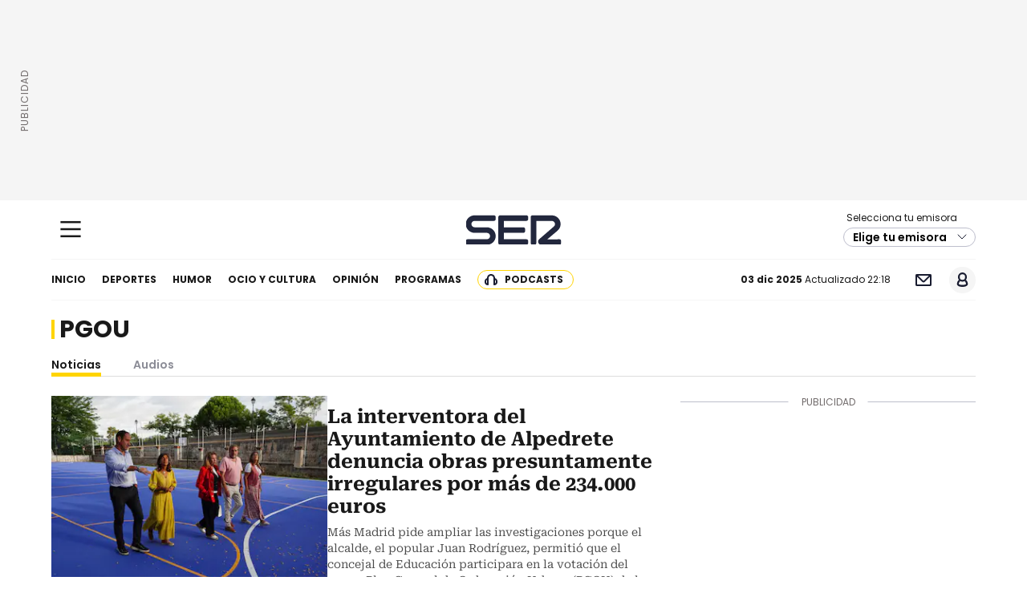

--- FILE ---
content_type: text/html; charset=utf-8
request_url: https://cadenaser.com/tag/pgou_planes_generales_ordenacion_urbana/a/
body_size: 50390
content:
<!DOCTYPE html><html lang="es-ES"><head><meta charSet="utf-8"/><meta name="viewport" content="width=device-width, initial-scale=1"/><meta name="format-detection" content="address=no;email=no,telephone:no"/><meta name="lang" content="es-ES"/><meta name="date" content="miércoles, 3 de diciembre de 2025"/><title>PGOU - Cadena SER</title><link rel="canonical" href="https://cadenaser.com/tag/pgou_planes_generales_ordenacion_urbana/a/"/><link rel="next" href="https://cadenaser.com/tag/pgou_planes_generales_ordenacion_urbana/a/p1/"/><meta name="organization" content="Cadena SER"/><meta name="author" content="Cadena SER"/><meta property="og:article:publisher" content="Cadena SER"/><meta property="og:article:author" content="Cadena SER"/><meta property="fb:app_id" content="229574677178613"/><meta property="fb:pages" content="15658775846,32974073100,141183763266,297798423468,260097275665,154038834626728,126239340759913,152716074759665,286241832727,1087547471271021,397748630349260,260807093963798,218355098183367,192630137538936,209200415772655,9060610628506,15940981942404,130512786996530,1930066643884232,767055920005326,965792190174136,1414168792217838,124134164273538,107895409321804,168883333672674,503744749685810,263858326757,258738666530,319811467873,222909084390267,943306019036011,534829370024405,175022845914285,597264423810487,105594696642793,426479974076402,417737195051925,1586904454928885,161976080524709,202089616485001,391992824157969,275214532511758,119523764775530,141266639267590,198050246911,278472948668,394007950541,1571792933045547,157613800916527,586964561374374,87240602272,1766650093650479,1884462045171442,192810794093275,154946021197794,154185008018557,345200755667666,838686046216716,178334868928834,230508573734771 ,188156367978437,337959822922824,839188389472025 ,186853514687765,201337816550181,180577191985725,153396074721276,133521590362562,206124982747397,267172988762,153963527993806,156880137714015,113966635311190,53015347648,711739385638273,177182375693167,1478114142477772,157883534223607,285152318164387,139021369447114,1582576658483961,288262421282789,343330777643,164863496908899,274824292614948,204894086188939,1183629358390321,1611731102430276,119523764775530,1402472109792785,251419572860,213990233635,292683344384,241241832652601,484898654889313,140557522772327,510586942319187,561394553888815,602040146477835,161509593959042,454594291288310,310212553046,156508357699092,1407816312673672,128273385891,114485321909551,42097322008"/><meta property="og:locale" content="es_ES"/><meta property="og:type" content="website"/><meta property="og:site_name" content="Cadena SER"/><meta property="og:image" content="https://cadenaser00.epimg.net/iconos/v1.x/v1.0/redes/imagenes_og/programas_v2/ser_generico_imagen_control.jpg"/><meta property="og:image:width" content="300"/><meta property="og:image:height" content="300"/><meta property="og:image:alt" content="Cadena SER"/><meta name="twitter:description" content="Últimas noticias sobre deportes, política, economía, cultura y sociedad. Escucha los programas y emisoras de la Cadena SER a la carta, la radio online y los podcast."/><meta name="twitter:image" content="https://cadenaser00.epimg.net/iconos/v1.x/v1.0/redes/imagenes_og/programas_v2/ser_generico_imagen_control.jpg"/><meta property="twitter:image:alt" content="CadenaSER"/><meta property="twitter:site" content="@La_SER"/><meta property="twitter:creator" content="@La_SER"/><meta name="robots" content="index, follow, noarchive, max-image-preview:large, max-video-preview:3, max-snippet:-1"/><meta name="description" content="Todas las noticias de PGOU - Cadena SER"/><meta name="twitter:title" content="PGOU - Cadena SER"/><meta property="og:description" content="Todas las noticias de PGOU - Cadena SER"/><meta property="og:title" content="PGOU - Cadena SER"/><meta property="twitter:card" content="summary"/><link rel="preconnect" href="//sdk.privacy-center.org"/><link rel="preload" as="image" fetchpriority="high" href="https://cadenaser.com/resizer/v2/HSXYARLEENFI5ETF523MKTPWJA.JPG?auth=08e2aad55497b7777ac49beca3b64f7b70400e9d12a669d00aee5734f1b10fc4&amp;quality=70&amp;width=1200&amp;height=900&amp;smart=true" imageSrcSet="https://cadenaser.com/resizer/v2/HSXYARLEENFI5ETF523MKTPWJA.JPG?auth=08e2aad55497b7777ac49beca3b64f7b70400e9d12a669d00aee5734f1b10fc4&amp;quality=70&amp;width=360&amp;height=270&amp;smart=true 360w, https://cadenaser.com/resizer/v2/HSXYARLEENFI5ETF523MKTPWJA.JPG?auth=08e2aad55497b7777ac49beca3b64f7b70400e9d12a669d00aee5734f1b10fc4&amp;quality=70&amp;width=778&amp;height=583&amp;smart=true 778w, https://cadenaser.com/resizer/v2/HSXYARLEENFI5ETF523MKTPWJA.JPG?auth=08e2aad55497b7777ac49beca3b64f7b70400e9d12a669d00aee5734f1b10fc4&amp;quality=70&amp;width=1200&amp;height=900&amp;smart=true 1200w" imageSizes="(max-width:767px) calc(100vw - 32px), 321px"/><link rel="preload" as="font" crossorigin="" href="/pf/resources/dist/fonts/roboto-serif-700.woff2?d=1725&amp;mxId=00000000" type="font/woff2"/><link rel="preload" as="font" crossorigin="" href="/pf/resources/dist/fonts/roboto-serif-regular.woff2?d=1725&amp;mxId=00000000" type="font/woff2"/><script src="https://player.prisamedia.com/core/js/coreplayer_launcher.js" defer=""></script><script src="https://cmp.prisa.com/dist/cmp.js" defer="" disabled-param="nocmp"></script><script src="https://ak-ads-ns.prisasd.com/slot/cadenaser/slot.js" defer="" disabled-meta="pbs|disabled" disabled-label="desactivar_publicidad" disabled-param="noslot"></script><script src="https://static.prisa.com/dist/subs/pmuser/v2/stable/pmuser.min.js" defer=""></script><script src="//servg1.net/o.js?uid=335710f47cbabb7a68076111" data-moa-script="" defer=""></script><style class="criticalcss">html{line-height:1.15;-ms-text-size-adjust:100%;-webkit-text-size-adjust:100%}body{margin:0}article,aside,footer,header,nav,section{display:block}h1{font-size:2em;margin:.67em 0}figure,main{display:block}figure{margin:1em 40px}a{background-color:rgba(0,0,0,0);-webkit-text-decoration-skip:objects}b{font-weight:inherit}b{font-weight:bolder}img{border-style:none}svg:not(:root){overflow:hidden}button,input{font-family:sans-serif;font-size:100%;line-height:1.15;margin:0}button,input{overflow:visible}button{text-transform:none}button,html [type=button]{-webkit-appearance:button}[type=button]::-moz-focus-inner,button::-moz-focus-inner{border-style:none;padding:0}[type=button]:-moz-focusring,button:-moz-focusring{outline:ButtonText dotted 1px}[type=radio]{box-sizing:border-box;padding:0}[type=search]{-webkit-appearance:textfield;outline-offset:-2px}[type=search]::-webkit-search-cancel-button,[type=search]::-webkit-search-decoration{-webkit-appearance:none}::-webkit-file-upload-button{-webkit-appearance:button;font:inherit}body{margin:0;padding:0}ul{list-style-type:none;overflow:visible;margin:0;padding:0;counter-reset:olcont}ul li{margin:0;padding:0;counter-increment:olcont}input{background-color:rgba(0,0,0,0);background-image:none;border:0;font-size:16px;padding:0}figure{margin:0;padding:0}body,button,input{font-synthesis:none;-moz-font-feature-settings:"kern";-webkit-font-smoothing:antialiased;-moz-osx-font-smoothing:grayscale}h1,h2,h3,p{margin:0;padding:0}@font-face{font-family:Poppins;src:url(/pf/resources/dist/fonts/poppins-900.woff2?d=1725&mxId=00000000);font-weight:900;font-style:normal;font-display:swap}@font-face{font-family:Poppins;src:url(/pf/resources/dist/fonts/poppins-900italic.woff2?d=1725&mxId=00000000);font-weight:900;font-style:italic;font-display:swap}@font-face{font-family:Poppins;src:url(/pf/resources/dist/fonts/poppins-700.woff2?d=1725&mxId=00000000);font-weight:700;font-style:normal;font-display:swap}@font-face{font-family:Poppins;src:url(/pf/resources/dist/fonts/poppins-700italic.woff2?d=1725&mxId=00000000);font-weight:700;font-style:italic;font-display:swap}@font-face{font-family:Poppins;src:url(/pf/resources/dist/fonts/poppins-600.woff2?d=1725&mxId=00000000);font-weight:600;font-style:normal;font-display:swap}@font-face{font-family:Poppins;src:url(/pf/resources/dist/fonts/poppins-500.woff2?d=1725&mxId=00000000);font-weight:500;font-style:normal;font-display:swap}@font-face{font-family:Poppins;src:url(/pf/resources/dist/fonts/poppins-regular.woff2?d=1725&mxId=00000000);font-weight:400;font-style:normal;font-display:swap}@font-face{font-family:Poppins;src:url(/pf/resources/dist/fonts/poppins-italic.woff2?d=1725&mxId=00000000);font-weight:400;font-style:italic;font-display:swap}@font-face{font-family:Poppins;src:url(/pf/resources/dist/fonts/poppins-300.woff2?d=1725&mxId=00000000);font-weight:300;font-style:normal;font-display:swap}@font-face{font-family:Roboto;src:url(/pf/resources/dist/fonts/roboto-serif-900.woff2?d=1725&mxId=00000000);font-weight:900;font-style:normal;font-display:swap}@font-face{font-family:Roboto;src:url(/pf/resources/dist/fonts/roboto-serif-900-italic.woff2?d=1725&mxId=00000000);font-weight:900;font-style:italic;font-display:swap}@font-face{font-family:Roboto;src:url(/pf/resources/dist/fonts/roboto-serif-700.woff2?d=1725&mxId=00000000);font-weight:700;font-style:normal;font-display:swap}@font-face{font-family:Roboto;src:url(/pf/resources/dist/fonts/roboto-serif-700-italic.woff2?d=1725&mxId=00000000);font-weight:700;font-style:italic;font-display:swap}@font-face{font-family:Roboto;src:url(/pf/resources/dist/fonts/roboto-serif-600.woff2?d=1725&mxId=00000000);font-weight:600;font-style:normal;font-display:swap}@font-face{font-family:Roboto;src:url(/pf/resources/dist/fonts/roboto-serif-500.woff2?d=1725&mxId=00000000);font-weight:500;font-style:normal;font-display:swap}@font-face{font-family:Roboto;src:url(/pf/resources/dist/fonts/roboto-serif-500-italic.woff2?d=1725&mxId=00000000);font-weight:500;font-style:italic;font-display:swap}@font-face{font-family:Roboto;src:url(/pf/resources/dist/fonts/roboto-serif-regular.woff2?d=1725&mxId=00000000);font-weight:400;font-style:normal;font-display:swap}@font-face{font-family:Roboto;src:url(/pf/resources/dist/fonts/roboto-serif-regular-italic.woff2?d=1725&mxId=00000000);font-weight:400;font-style:italic;font-display:swap}@font-face{font-family:Roboto;src:url(/pf/resources/dist/fonts/roboto-serif-300.woff2?d=1725&mxId=00000000);font-weight:300;font-style:normal;font-display:swap}@keyframes spinload{100%{transform:rotate(1turn)}}body{font-family:Poppins,Arial,sans-serif;overflow-x:hidden;color:#191919;background:#fff}p{font:18px/30px Roboto,"Times New Roman",serif}b{font-weight:700}a{text-decoration:none;color:#191919}img{max-width:100%;display:block;height:auto}[type=button]:-moz-focusring,button:-moz-focusring{outline:0}body .d-none{display:none}button{border:0}@media (min-width:990px){.d-none-desktop{display:none}}.dir{font:600 12px/16px Poppins,Arial,sans-serif;color:#191919;background:#ffd400;padding:0 4px 0 16px;border-radius:2px;max-width:64px}.dir:before{content:" ";display:-block;width:6px;height:6px;border-radius:50%;background:#191919;position:absolute;left:5px;bottom:5px}main{position:relative}main:before{content:"";display:block;width:100%;max-width:1200px;position:absolute;height:calc(100% + 16px);background:#fff;left:50%;transform:translateX(-50%);top:-16px}main>*{position:relative}.c-s{display:flex;flex-direction:column}.c-s>div{align-items:center;background:#f5f5f5;display:flex;justify-content:center;min-height:100px;position:sticky;top:0;z-index:101}.c-s>div div{text-align:center}.c-s>div>div{max-width:1200px;margin:0 auto;position:relative;width:100%;display:flex;justify-content:center;align-items:center}.c-s>div>div:after{content:"PUBLICIDAD";position:absolute;left:-16px;top:50%;transform-origin:left top;transform:rotate(270deg) translateX(-50%);font-size:12px;letter-spacing:1px;color:#726c6c}.cnt-publi{position:relative;padding:23px 0 16px;text-align:center;display:flex;justify-content:center}.cnt-publi:before{content:"";background:#bdbecb;width:100%;height:1px;position:absolute;top:7px;left:0;display:block}.cnt-publi:after{content:"PUBLICIDAD";font:12px/15px Poppins,Arial,sans-serif;color:#726c6c;position:absolute;top:0;left:50%;transform:translateX(-50%);background:#fff;padding:0 16px}@media (min-width:990px){.c-s>div{min-height:250px}.c-s>div:after{left:-16px}.c-pub-body .publi-cadena{display:none}}@media (min-width:1020px){.c-s>div{min-width:1020px}}.sky1-pbs,.sky2-pbs{position:relative;z-index:1001}@media (max-width:989px){body{max-width:100vw}.c-pub-body .c-s>div{min-height:0}.c-pub-body .c-cad .cnt-publi{margin:16px auto;min-height:640px;min-width:100%}.c-pub-body .c-cad .d-none-desktop{margin:0}.c-pub-body .c-cad .d-none-desktop .cnt-publi{min-height:initial;margin:0;padding:0;border:none}.c-pub-body .c-cad .d-none-desktop .cnt-publi:after,.c-pub-body .c-cad .d-none-desktop .cnt-publi:before{content:none}}footer{margin-left:auto;margin-right:auto;max-width:1156px;padding-bottom:82px}footer>ul{display:flex;justify-content:center;align-items:center}footer .c-sn{height:102px}footer .c-sn li{display:flex;justify-content:center;max-width:20%;min-width:20%;margin:0}footer .c-sn button{font:700 14px/16px Poppins,Arial,sans-serif;flex-direction:column;align-items:center;color:#ddd;display:flex;border:0;background:0 0}footer .c-sn button:before{content:" ";background:url(/pf/resources/dist/img/ico-tw-cl1.svg?d=1725&mxId=00000000) 50% no-repeat #ddd;background-size:16px;width:32px;height:32px;border-radius:8px;display:block;margin:0 0 4px}footer .c-sn button.fb:before{background-image:url(/pf/resources/dist/img/ico-fb-cl1.svg?d=1725&mxId=00000000)}footer .c-sn button.in:before{background-image:url(/pf/resources/dist/img/ico-ig-cl1.svg?d=1725&mxId=00000000)}footer .c-sn button.th:before{background-image:url(/pf/resources/dist/img/ico-th-cl1.svg?d=1725&mxId=00000000)}footer .c-sn button.tt:before{background-image:url(/pf/resources/dist/img/ico-tt-cl1.svg?d=1725&mxId=00000000)}footer .c-txt{border-bottom:1px solid #191919;border-top:1px solid #191919;padding:16px;width:100%}footer .c-txt p{font:12px/18px Poppins,Arial,sans-serif;margin:0 auto;max-width:1152px;text-align:center;width:100%}footer .c-ln{border-bottom:1px solid #191919;flex-wrap:wrap;height:auto;padding:4px 0}footer .c-ln li{border-right:1px solid #726c6c;margin:4px 0}footer .c-ln li:last-child{border:0}footer .c-ln a,footer .c-ln button{background:rgba(0,0,0,0);color:#191919;display:block;font:12px/16px Poppins,Arial,sans-serif;padding:0 12px}@media (min-width:768px){footer .c-sn{height:80px}footer .c-sn li{min-width:126px;max-width:126px;margin:0 12px}footer .c-ln{height:48px;padding:0}footer .c-ln li{margin:0}footer .c-ln a{padding:0 15px}}.c-al{align-items:stretch;background:rgba(255,212,0,.1019607843);border:1px solid #ffd400;border-radius:8px;display:flex;margin:0 auto 16px;max-width:1152px;padding:7px 0;width:calc(100% - 32px);position:relative}.c-al:before{animation:1s linear infinite spinload;aspect-ratio:1;background:radial-gradient(farthest-side,rgba(255,212,0,.1019607843) 94%,#fff) top/8px 8px no-repeat,conic-gradient(#fff 30%,rgba(255,212,0,.1019607843));-webkit-mask:radial-gradient(farthest-side,rgba(0,0,0,0) calc(100% - 8px),#000 0);border-radius:50%;content:"";display:block;right:8px;height:24px;position:absolute;top:7px;width:24px;z-index:10}.c-al svg{margin:2px 8px 0;min-height:18px;min-width:18px}.c-al button{background:url(/pf/resources/dist/img/ico-x-cl1.svg?d=1725&mxId=00000000) 50% no-repeat #fffbe5;background-size:16px;height:24px;padding:0;position:absolute;right:8px;top:7px;text-indent:-9999px;width:24px;z-index:11}.c-al p{color:rgba(25,28,48,.6980392157);font:700 16px/20px Poppins,Arial,sans-serif;padding-right:40px}.c-al p>a{color:#000;font:500 16px/24px Roboto,"Times New Roman",serif;padding-left:8px}.c-al.c2{background:rgba(38,64,233,.1019607843);border-color:#2640e9}.c-al.c2 button{background-color:#e9ebfd}.c-al.c2 p{color:#2640e9}.c-al.c2.di ellipse{fill:#2640e9}.c-al.c2.di path{stroke:#2640e9}.c-al.c2.au path{fill:#2640e9}.c-al.c2.au .path-back{fill:#e9ebfd}.c-al.c2.ur path{fill:#2640e9}.c-al.c2.vi rect{fill:#2640e9}.c-al.c2.vi path{fill:#e9ebfd}.c-al.c3{background:rgba(212,35,35,.1019607843);border-color:#d42323}.c-al.c3 button{background-color:#fbe8e8}.c-al.c3 p{color:#d42323}.c-al.c3.di ellipse{fill:#d42323}.c-al.c3.di path{stroke:#d42323}.c-al.c3.au path{fill:#d42323}.c-al.c3.au .path-back{fill:#fbe8e8}.c-al.c3.ur path{fill:#d42323}.c-al.c3.vi rect{fill:#d42323}.c-al.c3.vi path{fill:#fbe8e8}.c-player-audio{align-items:center;display:flex;gap:10px;padding:8px;position:relative;width:100%}.c-player-audio .bt-play{background:url(/pf/resources/dist/img/ico-play.svg?d=1725&mxId=00000000) 50% 50% no-repeat #ffd400;border:2px solid transparent;border-radius:100px;height:44px;width:44px}.c-player-audio.mini{border:1px solid #bdbecc;border-radius:99px;display:inline-flex;gap:8px;padding:4px 12px 4px 4px;width:auto}.c-player-audio.mini .bt-play{background-size:50%;height:22px;max-height:22px;max-width:22px;min-height:22px;min-width:22px;padding:0;width:22px}.c-player-audio.mini .bt-play:before{background:rgba(0,0,0,0);content:"";display:block;height:100%;left:0;position:absolute;top:0;width:100%}.c-player-audio.mini p{font:700 12px/15px Poppins,Arial,sans-serif}.c-player-audio.mini .time{font-weight:500;padding-top:2px}.pp-publicidad{background:url(/pf/resources/dist/img/bk-capa-publi.svg?d=1725&mxId=00000000);height:100vh;left:0;position:absolute;bottom:80px;width:100%;z-index:100}.pp-publicidad .cnt-banner{align-items:center;display:flex;height:calc(100% - 80px);justify-content:center;margin-left:calc((100% - 984px)/ 2);max-width:984px;position:relative;width:100%}.cnt-buscador-emisoras>button{display:none}.cnt-buscador-emisoras .buscador-emisora{padding:16px 0;background:#fff}.cnt-buscador-emisoras .buscador-emisora form{background:#f5f5f5;border-radius:8px;display:flex}.cnt-buscador-emisoras .buscador-emisora button{width:64px;height:64px;text-indent:-9999px;background:url(/pf/resources/dist/img/ico-lupa.svg?d=1725&mxId=00000000) 50% no-repeat}.cnt-buscador-emisoras .buscador-emisora input{font:18px/48px Poppins,Arial,sans-serif;color:#191919;width:calc(100% - 64px)}.cnt-buscador-emisoras .cnt-resultados>p{height:88px;font:18px/24px Poppins,Arial,sans-serif;color:#22273d;padding-left:40px;background:url(/pf/resources/dist/img/ico-emisora-on.svg?d=1725&mxId=00000000) 0 50% no-repeat;align-items:center;display:flex}.cnt-buscador-emisoras .cnt-resultados li{min-height:88px;align-items:center;display:flex;flex-wrap:wrap}.cnt-buscador-emisoras .cnt-resultados li>a{font:18px/24px Poppins,Arial,sans-serif;display:block;color:#22273d;position:relative;padding-left:40px}.cnt-buscador-emisoras .cnt-resultados li>a{background:url(/pf/resources/dist/img/ico-emisora-off.svg?d=1725&mxId=00000000) no-repeat}.cnt-buscador-emisoras .cnt-resultados .tit{height:56px;display:flex;flex-wrap:nowrap;align-items:flex-start}.cnt-buscador-emisoras .cnt-resultados .tit span{font:30px/41px Poppins,Arial,sans-serif;color:#726c6c}.cnt-buscador-emisoras .cnt-resultados .tit span:nth-child(2){font:700 18px/25px Poppins,Arial,sans-serif;color:#22273d;padding-left:16px;padding-top:12px}@media (max-width:989px){.pp-publicidad{bottom:66px}.pp-publicidad .cnt-banner{margin-left:-2px}}@media (min-width:768px){.cnt-buscador-emisoras{padding:8px 0}.cnt-buscador-emisoras>div:not(.cnt-cabecera){overflow:auto;overflow-x:hidden;margin:16px 0 0}.cnt-buscador-emisoras .buscador-emisora{width:calc(100% - 16px);background:#f5f5f5;height:82px;margin:0 auto;padding-top:0}.cnt-buscador-emisoras .buscador-emisora form{background:#fff}.cnt-buscador-emisoras .buscador-emisora button{width:50px;height:50px;text-indent:-9999px;background:url(/pf/resources/dist/img/ico-lupa.svg?d=1725&mxId=00000000) 50% no-repeat;background-size:15px}.cnt-buscador-emisoras .cnt-resultados{max-width:40%;margin-left:30%;margin-top:24px}.cnt-buscador-emisoras .cnt-resultados .tit,.cnt-buscador-emisoras .cnt-resultados li,.cnt-buscador-emisoras .cnt-resultados>p:first-child{min-height:50px}}@media (min-width:990px){.cnt-buscador-emisoras{background:#fff;z-index:101}.cnt-buscador-emisoras>button{display:block;position:absolute;text-indent:-9999px;width:50px;height:50px;border-radius:8px;background:url(/pf/resources/dist/img/ico-fullscreen.svg?d=1725&mxId=00000000) 50% no-repeat #f5f5f5;top:16px;right:8px}.cnt-buscador-emisoras>div:not(.cnt-cabecera){height:320px;width:calc(100% - 58px);height:384px}.cnt-buscador-emisoras .cnt-resultados>p{width:302px;margin-left:calc(100% - 302px)}}.menu{background:#fff;border-bottom:1px solid #f5f5f5;display:flex;justify-content:space-between}.c-s{margin-bottom:16px}.c-s nav ul{align-items:center;display:flex}.c-s nav a{color:#191919;display:block;font:700 12px/50px Poppins,Arial,sans-serif;margin:0 10px;position:relative;text-transform:uppercase}.c-s nav li:first-child a{margin-left:0}.c-s nav li:last-child a{background:url(/pf/resources/dist/img/ico-lme-cl1.svg?d=1725&mxId=00000000) 8px 50% no-repeat;background-size:16px;border:1px solid #ffd400;border-radius:50px;line-height:22px;padding:0 12px 0 33px}.c-s .c-opc{display:flex}.c-s .c-opc>p{font:12px/50px Poppins,Arial,sans-serif;padding-right:8px}.c-s .c-opc ul{align-items:center;display:flex}.c-s .c-opc li button{border:0;display:block;height:33px;width:33px;margin-left:16px}.c-s .c-opc .nws{background:url(/pf/resources/dist/img/ico-mail-cl1.svg?d=1725&mxId=00000000) 50% no-repeat;background-size:20px;text-indent:-9999px}.c-s .c-opc .usu{background:#f5f5f5;border-radius:50px;overflow:hidden;position:relative}.c-s .c-opc .usu span{background:url(/pf/resources/dist/img/ico-usu-cl1.svg?d=1725&mxId=00000000) 50% no-repeat;display:block;text-indent:-9999px}.h-pri{margin:0 auto;max-width:1152px;position:relative;width:100%}.bt-m-ppal{display:flex;align-items:center;justify-content:center;width:48px;height:56px;background:0 0;margin-top:-2px;padding:0}.bt-m-ppal svg{width:42px}.bt-m-ppal .line{fill:none;stroke:#191919;stroke-width:6}.bt-m-ppal .line1,.bt-m-ppal .line3{stroke-dasharray:60 207}.bt-m-ppal .line2{stroke-dasharray:60 60}.c-h-w{position:relative;width:100%}.c-h-d{height:74px}.c-choose-station{position:relative;z-index:100}.c-choose-station>p{font:12px/12px Poppins,Arial,sans-serif;margin:0 0 6px 4px}.c-choose-station>button{background:url(/pf/resources/dist/img/ico-arrow-down-cl1.svg?d=1725&mxId=00000000) calc(100% - 8px) 50% no-repeat #fff;border:1px solid #bdbecc;border-radius:100px;font:600 14px/22px Poppins,Arial,sans-serif;overflow:hidden;padding:0 32px 0 8px;text-overflow:ellipsis;white-space:nowrap;width:165px}.cnt-despl-emi{background:#fff;border:1px solid #bdbecc;border-radius:0 0 13px 13px;border-top:0;box-shadow:0 2.08px 4.16px 0 rgba(189,190,204,.5019607843);display:none;padding:10px 8px 0;position:absolute;text-align:left;width:100%;z-index:10}.cnt-despl-emi:before{background:#e3e3e3;content:"";display:block;height:1px;position:relative;top:-8px;width:149px}.cnt-despl-emi a,.cnt-despl-emi button{background:rgba(0,0,0,0);border:1px solid #e3e3e3;border-radius:100px;box-shadow:0 1.04px 1.04px 0 rgba(0,0,0,.0470588235);display:block;font:10px/10px Poppins,Arial,sans-serif;margin-bottom:8px;padding:11px 32px 11px 16px;position:relative;text-align:left;width:100%}.cnt-despl-emi a:after,.cnt-despl-emi button:after{background:url(/pf/resources/dist/img/ico-antena-cl1.svg?d=1725&mxId=00000000) 50% no-repeat;border-radius:25px;box-shadow:0 1.56px 3.12px 0 rgba(189,190,204,.5019607843);content:"";display:block;height:25px;position:absolute;right:4px;top:4px;width:25px}.cnt-despl-emi a:after{background-image:url(/pf/resources/dist/img/ico-change-cl1.svg?d=1725&mxId=00000000)}.c-h-p{position:absolute;display:flex;justify-content:space-between;top:0;height:74px;align-items:center;border-bottom:1px solid #f5f5f5;width:100%;max-width:100%;background:#fff;margin:0 auto}.c-h-p .logo{width:119px;height:37px;background:url(/pf/resources/dist/img/ser-cl1.svg?d=1725&mxId=00000000) 50% no-repeat;background-size:cover;text-indent:-9999px;display:block;position:absolute;left:50%;transform:translateX(-50%)}.c-sab{background:#f5f5f5;display:flex;left:50%;margin:0 auto;max-height:calc(100vh - 56px);max-width:100vw;overflow:auto;position:fixed;top:56px;transform:translate(-50%,-200%);width:100%;z-index:100}.c-sab .c-i-sab{align-items:flex-start;display:flex;flex-flow:column wrap;margin:0 auto;min-height:1140px;width:1005px}.c-sab .c-i-sab>button{display:none}.c-sab .opc{display:flex;height:56px;align-items:center;border-bottom:1px solid #ddd;width:226px;padding-left:8px}.c-sab .opc a,.c-sab .opc button{border:0;height:40px;width:34px;display:block;padding:0;text-indent:-9999px}.c-sab .opc .nws{background:url(/pf/resources/dist/img/ico-news-cl9.svg?d=1725&mxId=00000000) 50% no-repeat;background-size:20px}.c-sab .opc .srch{background:url(/pf/resources/dist/img/ico-se-cl9.svg?d=1725&mxId=00000000) 50% no-repeat;background-size:18px}.c-sab .opc .usu{background:url(/pf/resources/dist/img/ico-usu-cl9.svg?d=1725&mxId=00000000) 50% no-repeat;background-size:20px}.c-sab .opc .usu span{display:none}.c-sab .dto{width:742px;padding-top:27px;position:relative;margin:0 20px}.c-sab .dto>div{position:absolute;top:57px;left:50%;transform:translateX(-50%);text-align:center}.c-sab .dto>div a{font:12px/18px Poppins,Arial,sans-serif;color:#191919;border-bottom:2px solid #ffd400;margin:0 10px}.c-sab .dto>p,.c-sab .pdc>p{font:700 21px/28px Poppins,Arial,sans-serif;text-align:center;text-transform:uppercase}.c-sab .l-par{display:flex;justify-content:space-between}.c-sab .l-par li{min-width:calc((100% - 339px)/ 2)}.c-sab .l-par li:nth-child(2){min-width:339px}.c-sab .l-par li:nth-child(2)>div>div{background:linear-gradient(180deg,#363c5e 0,#191919 100%);margin:0 15px 12px;min-width:calc(100% - 30px);height:72px}.c-sab .l-par li:nth-child(2) .show-link,.c-sab .l-par li:nth-child(2) .show-presenter{max-width:calc(100% - 88px);padding-left:44px}.c-sab .l-par li:nth-child(2) .show-link{font-size:14px}.c-sab .l-par li:nth-child(2) .show-presenter{color:#fff}.c-sab .l-par li:nth-child(2) .show-time{background:#ddd;color:#3a3f52}.c-sab .l-par li:nth-child(2) .c-par{border-width:1px;border-style:solid;border-image:linear-gradient(to bottom,#f5f5f5 0%,#ddd 100%) 0 100% stretch}.c-sab .l-par li:last-child div div{margin:0 0 24px 15px}.c-sab .l-par li:last-child .c-par+p{border-width:1px;border-style:solid;border-image:linear-gradient(to left,#f5f5f5 0%,#ddd 100%) 100% 0 stretch}.c-sab .l-par li:first-child .c-par+p{border-width:1px;border-style:solid;border-image:linear-gradient(to left,#ddd 0%,#f5f5f5 100%) 100% 0 stretch}.c-sab .c-par{height:135px;display:flex;align-items:flex-end}.c-sab .c-par>div{border-radius:8px;background:#363c5e;position:relative;margin:0 15px 24px 0;min-width:calc(100% - 15px);padding:8px 0 8px 12px;height:48px}.c-sab .c-par+p{font:700 16px/34px Poppins,Arial,sans-serif;color:#ddd;text-align:center}.c-sab .c-par~a{display:none;text-align:center;font:600 12px/20px Poppins,Arial,sans-serif;color:#191919;background:url(/pf/resources/dist/img/ico-sig-cl1.svg?d=1725&mxId=00000000) right 50% no-repeat;padding:1px 20px 3px;margin-top:12px;position:relative;left:50%;transform:translateX(-50%)}.c-sab .c-par~a:before{content:"";background:url(/pf/resources/dist/img/ico-di-cl1.svg?d=1725&mxId=00000000) 0 50% no-repeat;width:20px;height:20px;display:block;position:absolute;left:0;padding-right:5px}.c-sab .c-par p{font:10px/14px Poppins,Arial,sans-serif;color:#726c6c;max-width:calc(100% - 56px);white-space:nowrap;overflow:hidden;text-overflow:ellipsis}.c-sab .c-par a{font:700 12px/18px Poppins,Arial,sans-serif;color:#ffd400;text-transform:uppercase;display:block;max-width:calc(100% - 56px);white-space:nowrap;overflow:hidden;text-overflow:ellipsis}.c-sab .c-par .dir{position:relative;left:44px;z-index:10;display:block;top:4px}.c-sab .c-mnu{padding:13px 0 0;max-width:226px;position:relative}.c-sab .c-mnu>a{padding:8px 0 8px 29px;position:relative;font:600 16px/16px Poppins,Arial,sans-serif;color:#191919;display:block;text-transform:uppercase;margin-top:8px}.c-sab .c-mnu>a:before{content:"";display:block;position:absolute;left:16px;top:calc(50% - 7.5px);width:4px;height:15px;background:#ffd400}.c-sab .c-mnu li:not(:last-child){border-bottom:1px solid #f5f5f5}.c-sab .c-mnu .n1{margin:0 24px 8px 28px}.c-sab .c-mnu .n1 a,.c-sab .c-mnu .n1 p{font:300 12px/25px Poppins,Arial,sans-serif;color:#726c6c;display:block}.c-sab .c-mnu .n1 p{background:url(/pf/resources/dist/img/ico-sig-cl1.svg?d=1725&mxId=00000000) right 50% no-repeat}.c-sab .c-mnu .n1 div{display:none;width:226px;position:absolute;left:226px;height:100%;top:0;padding:8px 16px}.c-sab .c-mnu .n2 p a,.c-sab .c-mnu .n2>p{font:600 16px/25px Poppins,Arial,sans-serif;background:0 0;color:#191919;margin:8px 0}.c-sab .c-mnu button{font:300 12px/20px Poppins,Arial,sans-serif;color:#726c6c;background:url(/pf/resources/dist/img/ico-ant-cl1.svg?d=1725&mxId=00000000) 5px 50% no-repeat;padding-left:20px}.c-sab .o-ops{border-top:1px solid #ddd;padding:28px 24px 8px 16px;margin-top:28px}.c-sab .o-ops ul{display:none}.c-sab .o-ops li{margin-bottom:8px}.c-sab .o-ops div{display:none;width:226px;position:absolute;left:226px;height:100%;top:0;padding:8px 16px}.c-sab .o-ops>li>a,.c-sab .o-ops>li>p{font:14px/20px Poppins,Arial,sans-serif;color:#191919;display:block;padding-left:24px;position:relative}.c-sab .o-ops>li>a:before,.c-sab .o-ops>li>p:before{content:" ";width:16px;height:16px;position:absolute;left:0;top:2px;background:url(/pf/resources/dist/img/ico-bz-cl12.svg?d=1725&mxId=00000000) 50% no-repeat;background-size:16px}.c-sab .o-ops>li p{background:url(/pf/resources/dist/img/ico-sig-cl1.svg?d=1725&mxId=00000000) right 50% no-repeat}.c-sab .o-ops>li p:before{background-image:url(/pf/resources/dist/img/ico-ca-cl12.svg?d=1725&mxId=00000000)}.c-sab .o-ops .emi:before{top:1px;background-image:url(/pf/resources/dist/img/ico-emi-cl12.svg?d=1725&mxId=00000000)}.c-sab .o-ops .esp:before{top:1px;background-image:url(/pf/resources/dist/img/ico-esp-cl12.svg?d=1725&mxId=00000000)}.c-sab .pdc{width:742px;margin:42px 20px 0}.c-sab .pdc>div{width:100%;border-radius:8px;background-color:#fff;box-shadow:0 0 4px 0 rgba(0,0,0,.1);padding:24px;margin-top:16px}.c-sab .pdc li{max-width:calc(25% - 16px);min-width:calc(25% - 16px)}.c-sab .rec>p{font:600 16px/16px Poppins,Arial,sans-serif;position:relative}.c-sab .rec>p span{background:#fff;position:relative;z-index:10;padding-right:8px}.c-sab .rec>p:after{content:" ";width:100%;height:2px;display:block;background:#ffd400;position:absolute;left:0;bottom:4px}.c-sab .pd-re{display:flex;flex-wrap:wrap;margin:24px 0;justify-content:space-between}.c-sab .pd-re div{position:relative}.c-sab .pd-re li>a{font:700 12px/16px Poppins,Arial,sans-serif;padding:8px 8px 0;color:#22273d;display:block}.c-sab .pd-re p{font:10px/14px Poppins,Arial,sans-serif;padding:0 8px 8px;color:#726c6c}.c-sab .pd-re img{border-radius:12px}.c-sab .ex-pd{display:flex;flex-wrap:wrap;justify-content:flex-start;margin-top:24px}.c-sab .ex-pd li{margin:0 21px 8px 0}.c-sab .ex-pd li:nth-child(4n){margin-right:0}.c-sab .ex-pd a{font:14px/16px Poppins,Arial,sans-serif;padding:6px 0 0 42px;position:relative;display:block;color:#726c6c}.c-sab .ex-pd a:before{content:"";width:32px;height:32px;position:absolute;left:0;top:0;background:url(/pf/resources/dist/img/ico-lme-cl1.svg?d=1725&mxId=00000000) 50% no-repeat #f5f5f5;border-radius:50%}.c-sab .otr{width:742px;border-radius:8px;background-color:#fff;box-shadow:0 0 4px 0 rgba(0,0,0,.1);display:flex;justify-content:space-between;padding:20px 16px;margin:20px}.c-sab .otr div,.c-sab .otr ul{display:flex}.c-sab .otr div p{font:600 12px/32px Poppins,Arial,sans-serif;margin:0 4px}.c-sab .otr div li{margin:0 0 0 4px}.c-sab .otr div li:first-child{margin-left:0}.c-sab .otr div button{display:block;text-indent:-9999px;width:32px;height:32px;border:1px solid #22273d;border-radius:50%;background:url(/pf/resources/dist/img/ico-tk-cl12.svg?d=1725&mxId=00000000) 50% no-repeat rgba(0,0,0,0);background-size:14px}.c-sab .otr div button.yt{background-image:url(/pf/resources/dist/img/ico-yt-cl12.svg?d=1725&mxId=00000000)}.c-sab .otr div button.tw{background-image:url(/pf/resources/dist/img/ico-tw-cl12.svg?d=1725&mxId=00000000);background-size:16px}.c-sab .otr div button.fb{background-image:url(/pf/resources/dist/img/ico-fb2-cl12.svg?d=1725&mxId=00000000);background-size:16px}.c-sab .otr div button.ig{background-image:url(/pf/resources/dist/img/ico-ig-cl12.svg?d=1725&mxId=00000000)}.c-sab .otr div button.tch{background-image:url(/pf/resources/dist/img/ico-twch-cl12.svg?d=1725&mxId=00000000)}.c-sab .c-player-audio.mini{padding:4px;position:absolute;left:12px;top:50%;transform:translateY(-50%)}.c-sab .c-player-audio p{display:none}.n1>li:first-child{display:none}.cnt-buscador-emisoras{background:#fff;border-bottom:20px solid #fff;padding:16px 0 0 30px;width:580px}.cnt-buscador-emisoras .buscador-emisora{background:#fff}.cnt-buscador-emisoras>button{height:30px;width:30px;border:1px solid rgba(221,221,221,.11);background:url(/pf/resources/dist/img/ico-x-cl1.svg?d=1725&mxId=00000000) 50% no-repeat #fff;box-shadow:0 1px 1px 0 rgba(0,0,0,.05);text-indent:-9999px;border-radius:50px;margin-right:8px;top:35px;right:0;display:block;position:absolute}.cnt-buscador-emisoras .cnt-cabecera p{margin-left:8px;font:300 24px/44px Poppins,Arial,sans-serif}.cnt-buscador-emisoras>div:last-child{height:calc(100% - 57px);max-width:646px;width:100%}.cnt-buscador-emisoras form{background:#f5f5f5}.cnt-buscador-emisoras .cnt-resultados{margin:0;max-width:600px;padding-bottom:10px}.cnt-buscador-emisoras .cnt-resultados ul{display:flex;flex-flow:row wrap;justify-content:flex-end}.cnt-buscador-emisoras .cnt-resultados li{min-width:302px;max-width:302px}.cnt-buscador-emisoras .cnt-resultados li.tit{min-width:170px;max-width:170px}@media (max-width:1024px){.c-s header{min-height:110px}.c-h-d{height:70px}.c-h-p{height:70px}.c-h-p .logo{width:99px;height:31px}.c-h-p>button{width:48px;height:56px}}@media (max-width:989px){.c-s>div>div:before{display:none}.c-s nav{display:none}.c-s .c-opc{width:100%}.c-s .c-opc ul{display:none}.c-s .c-opc p{line-height:20px;margin:0 auto;padding:0}.c-s header{display:flex;flex-direction:column-reverse;min-height:84px}.c-s header>div:first-child{justify-content:center}.c-h-d{height:64px}.c-h-p{height:64px;box-shadow:0 2px 4px 0 rgba(0,0,0,.1)}.c-h-p .logo{width:79px;height:25px;left:51px;transform:none}.c-sab{background:linear-gradient(90deg,#fff 0,#fff 319px,#ddd 320px,rgba(0,0,0,.6) 321px,rgba(0,0,0,.6) 100%);min-height:calc(100vh - 56px);overflow-x:hidden}.c-sab:before{animation:1s linear infinite spinload;aspect-ratio:1;background:radial-gradient(farthest-side,#ffd400 94%,#fff) top/8px 8px no-repeat,conic-gradient(#fff 30%,#ffd400);-webkit-mask:radial-gradient(farthest-side,rgba(0,0,0,0) calc(100% - 8px),#000 0);border-radius:50%;content:"";display:block;left:calc(50vw - 25px);position:absolute;top:calc(50vh - 109px);width:50px}.c-sab .c-i-sab{flex-wrap:nowrap;flex-grow:1;min-height:auto}.c-sab .opc{order:1;width:320px;min-height:55px}.c-sab .dto{order:2;width:320px;margin:0;padding:12px 16px 0}.c-sab .dto>div{position:initial;transform:none;text-align:left;padding:8px 0;display:flex;align-items:flex-start;flex-direction:column}.c-sab .dto>div a{display:inline-block;margin:0 0 8px}.c-sab .dto>p{background:url(/pf/resources/dist/img/ico-di-cl1.svg?d=1725&mxId=00000000) 0 50% no-repeat;background-size:20px;text-align:left;font:700 16px/20px Poppins,Arial,sans-serif;padding-left:27px}.c-sab .pdc{order:3;width:320px;margin:0}.c-sab .pdc>div{display:none}.c-sab .pdc>p{padding:0 0 0 29px;position:relative;font:600 16px/55px Poppins,Arial,sans-serif;border-top:1px solid #ddd;border-bottom:1px solid #ddd;background:url(/pf/resources/dist/img/ico-sig-cl1.svg?d=1725&mxId=00000000) calc(100% - 16px) 50% no-repeat;text-align:left}.c-sab .pdc>p:before{content:"";display:block;position:absolute;left:16px;top:calc(50% - 7.5px);width:4px;height:15px;background:#ffd400}.c-sab .c-mnu{max-width:100%}.c-sab .c-mnu li:not(:last-child){border:0}.c-sab .mnu{order:4;width:320px}.c-sab .otr{order:5;width:320px;margin:0;box-shadow:none;display:initial;padding:16px 16px 104px}.c-sab .otr div p{display:none}.c-sab .otr>div{flex-direction:column}.c-sab .otr div li{margin:0 8px 0 0}.c-sab .l-par li:not(:nth-child(2)){display:none}.c-sab .l-par li:nth-child(2){min-width:100%}.c-sab .l-par li:nth-child(2) .c-par{border:0}.c-sab .l-par li:nth-child(2) .c-par>div{margin:0;min-width:100%}.c-sab .c-par{height:auto;margin-top:16px}.c-sab .c-par+p,.c-sab .c-par~a{display:none}.c-sab .rec .pd-re,.c-sab .rec>p{display:none}.c-sab .c-mnu .n1{display:none}.c-sab .o-ops{border:0;border-bottom:1px solid #ddd;margin:15px 0 0;padding:18px 16px 8px;position:relative}.c-sab .o-ops:before{content:"";position:absolute;top:0;left:16px;width:288px;height:1px;border:1px solid #ddd}.c-emi{background:#fff}.c-emi .cnt-buscador-emisoras{width:100vw}.c-emi .cnt-buscador-emisoras>button{top:13px}.c-emi .cnt-buscador-emisoras>div:last-child{max-width:100%;width:100%}.c-emi .cnt-buscador-emisoras .cnt-resultados{margin-left:20px}.c-emi .cnt-buscador-emisoras .cnt-resultados ul{flex-direction:column}.c-emi .cnt-buscador-emisoras .cnt-resultados li{flex-wrap:wrap;min-width:initial;max-width:initial;min-height:60px;height:auto}.c-emi .cnt-buscador-emisoras .cnt-resultados li.tit{min-width:initial;max-width:initial}.c-sab .c-i-sab>*{background:#fff;z-index:10}}@media (max-width:767px){.c-sab .c-mnu>a:first-child{margin:-13px 0 0;padding:12px 0 12px 29px}.c-h-p .logo{left:44px}.c-h-p>button{height:40px;width:40px}.c-choose-station{right:8px}.c-emi .cnt-buscador-emisoras .cnt-cabecera p{padding-top:8px}}@media (max-width:413px){.c-h-p div a{white-space:nowrap;text-overflow:ellipsis;overflow:hidden}}@media (min-width:990px){.mnu{height:calc(100% - 56px);overflow:hidden;width:226px}}@media not all and (min-resolution:0.001dpcm){@supports (-webkit-appearance:none){.c-sab{max-height:calc(100vh - 166px);min-height:calc(100vh - 166px)}}}.u-reg{background:#fff;display:none;height:100vh;left:0;position:fixed;top:0;width:100%;z-index:1001}.u-reg>div{display:flex;flex-direction:column;align-items:center;justify-content:center;padding:60px 0 0;max-width:1020px;width:100%;position:absolute;height:100%;left:50%;transform:translateX(-50%)}.u-reg>div>button:first-child{position:absolute;top:20px;right:20px;width:32px;height:32px;border-radius:50px;background:url(/pf/resources/dist/img/ico-x.svg?d=1725&mxId=00000000) 50% no-repeat #191919;text-indent:-9999px}.u-reg>div>button:not(:first-child){background:#191919;font:700 12px/34px Poppins,Arial,sans-serif;color:#fff;border-radius:50px;padding:0 20px;margin-bottom:18px;text-transform:uppercase}#cnt-hd-sch{display:none}.busc-cab{align-items:center;background:#fff;border-radius:0 0 16px 16px;box-shadow:0 2px 4px 0 rgba(189,190,204,.5019607843);display:flex;flex-wrap:wrap;justify-content:space-between;margin:0 auto;max-width:1200px;padding:48px 24px;position:relative;z-index:100}.busc-cab span{color:#191919;font:500 18px/27px Poppins,Arial,sans-serif;max-width:885px;padding:0 0 4px 16px;width:100%}.busc-cab .i-txt input{background:url(/pf/resources/dist/img/ico-se-cl8.svg?d=1725&mxId=00000000) 97% 50% no-repeat #f5f5f5;border:1px solid #ddd;border-radius:8px;color:#bdbecc;font:400 18px/27px Poppins,Arial,sans-serif;min-width:470px;padding:8px 32px 8px 16px;width:100%}.busc-cab .i-radio{align-items:center;display:flex;margin:0 24px}.busc-cab .i-radio input{height:16px;vertical-align:sub;width:16px}.busc-cab .i-radio label{color:#191919;font:400 16px/24px Poppins,Arial,sans-serif;letter-spacing:.15px;padding:0 0 0 4px}.busc-cab .i-radio label:first-of-type{padding:0 24px 0 4px}.busc-cab .btn-busc .bt-bsc{background:#ffd400;border-radius:100px;font:700 14px/18px Poppins;padding:4px 40px}.busc-cab .btn-busc .bt-can{background:rgba(0,0,0,0);color:#449bf8;font:700 14px/18px Poppins;padding:4px 20px;margin-left:8px}@media (max-width:890px){.busc-cab{justify-content:flex-end;padding:32px 16px}.busc-cab span{font:500 18px/27px Poppins,Arial,sans-serif}.busc-cab .i-txt{width:100%}.busc-cab .i-txt input{min-width:100%}.busc-cab .i-radio{margin:16px 0 24px;width:100%}}.h-t-7 h1{display:block;font:700 30px/40px Poppins,Arial,sans-serif;padding:0 0 0 10px;text-transform:uppercase;position:relative}.h-t-7 h1:before{content:"";width:4px;height:24px;position:absolute;left:0;top:50%;transform:translateY(-50%);background:#ffd400}@media (max-width:767px){.h-t-7 h1{font:700 24px/32px Poppins,Arial,sans-serif}.h-t-7 h1:before{height:20px}}.sc{width:100%;display:flex;flex-direction:column;position:relative}.sc>div{padding-bottom:16px}.sc>div:nth-of-type(2){margin-top:-16px}.sc h2{font:700 20px/24px Roboto,"Times New Roman",serif;padding-top:12px}.sc h2 a{display:block}.sc .ent{color:#4a4a4a;font:14px/20px Roboto,"Times New Roman",serif;padding-top:8px}.sc .c-bln{display:inline-flex;margin-top:8px;flex-wrap:wrap}.sc .c-bln p{font:12px/16px Poppins,Arial,sans-serif;color:#726c6c;margin:0 16px 0 0}.sc .c-bln p.au-wb{color:#726c6c;display:inline;text-transform:uppercase}.sc figure{position:relative}.sc figure img{width:100%}.sc.t-l h2{font:700 24px/28px Roboto,"Times New Roman",serif}.sc.t-s h2{font:700 16px/20px Roboto,"Times New Roman",serif}.s-l{max-width:760px;width:100%}.s-l article{max-width:100%}.s-xxs article{flex-direction:row}.s-xxs article figure{max-width:168px;width:100%}.s-xxs.s-1-2 article>div{padding:0 0 16px}.s-xxs.s-1-2 article>div:not(:only-child){max-width:calc(100% - 172px);min-width:calc(100% - 172px);padding:0 16px 16px}.s-xxs.s-1-2 figure{max-width:172px}@media (min-width:768px){.s-l.s-1-2 article{flex-direction:row;gap:24px}.s-l.s-1-2 figure{max-width:50%;min-width:50%}}.c-cad{width:100%;max-width:1152px;margin:0 auto 48px}.c-cad article{border-bottom:1px solid #ddd}.c-cad article>div{position:relative}.c-cad>div{display:flex;gap:24px;justify-content:space-between}.c-cad>div>div{border-bottom:1px solid #ddd}.c-cad aside:empty{display:none}.c-cad aside>div{border-bottom:1px solid #bdbecb;min-width:368px;min-height:640px}.c-cad .p-stk{justify-content:flex-start}.c-cad .p-stk aside div{position:sticky;top:56px}.c-cad .p-stk>div>div{display:flex;justify-content:space-between}.c-cad.cho-3 .p-stk{padding-top:24px}.c-cad.cho-3 .p-stk>div>div:not(:first-child){padding-top:24px}.c-cad.cho-3 .p-stk>div>div article{padding:0 0 24px}.c-cad.cho-3 .p-stk .sc>div:nth-last-child(2){padding:0;position:relative}.c-cad.cho-3 .s-xxs article{max-width:100%;min-width:100%}.c-cad.cho-3 .s-xxs div{padding-bottom:0}.c-cad.cho-3 .s-l.s-1-2 article{align-items:flex-start}.c-cad.cho-3 .s-l.s-1-2 article figure{width:100%}.c-cad.cho-3 .s-l.s-1-2 article img{aspect-ratio:4/3;height:100%;min-height:75%;min-width:100%}.c-cad.cho-3 .s-l.s-1-2 article .c-mul-sc+.c-dat-sc{margin-top:0}.c-cad.cho-3 .s-l.s-1-2 article .c-mul-sc img{aspect-ratio:16/9;min-height:56.25%}.c-cad.cho-3 .c-player-audio{background:#fff;bottom:8px;left:8px;position:absolute}@media (max-width:989px){.sc.t-l h2{font:700 20px/24px Roboto,"Times New Roman",serif}.sc.t-s h2{font:700 16px/22px Roboto,"Times New Roman",serif}.sc .c-bln p{font:14px/18px Poppins,Arial,sans-serif}.s-l article{max-width:100%}.s-xxs.s-1-2 article>div{padding:0 0 16px}.s-xxs.s-1-2 article>div:not(:only-child){max-width:calc(100% - 142px);min-width:calc(100% - 142px);padding:0 0 16px 16px}.s-xxs.s-1-2 figure{max-width:142px}.c-cad{padding:0 16px}.c-cad>div>div{margin:0 8px}.c-cad>div>div:first-child{margin-left:0}}@media (min-width:990px){.c-cad.cho-3 .p-stk>div{max-width:calc(100% - 368px);min-width:calc(100% - 368px)}.c-cad.cho-3 .s-l.s-1-2 figure{max-width:344px;min-width:344px}}.b-n-1{margin:10px auto 0;max-width:1152px}.b-n-1 ul{display:flex}.b-n-1 ul{border-bottom:1px solid #ddd}.b-n-1 a{color:#726c6c;font:600 14px/28px Poppins,Arial,sans-serif;white-space:nowrap}.b-n-1 a.activo{border-bottom:4px solid #ffd400;color:#191919}.b-n-1 li:not(:last-child) a{margin-right:30px}@media (max-width:767px){.c-cad>div{flex-wrap:wrap}.c-cad>div>div{margin:0}.c-cad aside{margin-top:16px;width:100%}.c-cad .p-stk aside{width:100%}.c-cad .p-stk aside div{position:relative;top:0}.c-cad .p-stk>div>div{flex-direction:column}.b-n-1{margin-top:16px;padding:0 16px}.b-n-1 a{font:600 12px/24px Poppins,Arial,sans-serif;color:#726c6c}.b-n-1 li:not(:last-child) a{margin-right:8px}}@media (max-width:374px){.b-n-1 li:not(:last-child) a{margin-right:8px}}nav.b-n-1 ul{padding:0}nav.b-n-1 ul li a{font:600 14px/28px Poppins,Arial,sans-serif;text-transform:none;padding:0;display:inline;color:#8c8d97;position:relative}@media (max-width:989px){.menu{order:-1}.menu nav{display:none}.c-opc{width:100%}.c-opc ul{display:none}.c-opc p{line-height:20px;margin:0 auto;padding:0}body .c-s header{display:flex;flex-direction:column;min-height:84px}body .c-s header>div:first-child{justify-content:center}.c-h-p .logo{width:79px;height:25px;left:51px;transform:none;background-size:cover}body nav.b-n-1{display:block;margin:10px 16px}body nav.b-n-1 ul{display:none}}html{box-sizing:border-box;-moz-box-sizing:border-box;-webkit-box-sizing:border-box;font-size:100%}.b-n-1 ul,.c-sab ul,.menu ul,footer ul{list-style-type:none;overflow:visible;margin:0;padding:0;counter-reset:olcont}.b-n-1 ul li,.c-sab ul li,.menu ul li,footer ul li{margin:0;padding:0;counter-increment:olcont}*,::after,::before{box-sizing:inherit;-moz-box-sizing:inherit;-webkit-box-sizing:inherit}.menu p{margin:0;padding:0}.menu nav ul{align-items:center;display:flex}.menu nav a{color:#191919;display:block;font:700 12px/50px Poppins,Arial,sans-serif;margin:0 10px;position:relative;text-transform:uppercase}.menu nav li:first-child a{margin-left:0}.menu nav li:last-child a{background:url("/pf/resources/dist/css/prisaradio/bundle_all.css?d=1725&mxId=00000000") 8px 50% no-repeat;background-size:16px;border:1px solid #ffd400;border-radius:50px;line-height:22px;padding:0 12px 0 33px}.c-h-w,.menu{margin:0 auto;max-width:1152px;position:relative;width:100%}.c-h-p .logo{background:url("/pf/resources/dist/css/prisaradio/bundle_all.css?d=1725&mxId=00000000") 50% no-repeat;background-size:cover}.c-opc{display:flex}.c-opc>p{font:12px/50px Poppins,Arial,sans-serif;padding-right:8px}.c-opc ul{align-items:center;display:flex}.c-opc li button{border:0;display:block;height:33px;width:33px;margin-left:16px}.c-opc .nws{background:url("/pf/resources/dist/css/prisaradio/bundle_all.css?d=1725&mxId=00000000") 50% no-repeat;background-size:20px;text-indent:-9999px}.c-opc .usu{background:#f5f5f5;border-radius:50px;overflow:hidden;position:relative}.c-opc .usu span{background:url("/pf/resources/dist/css/prisaradio/bundle_all.css?d=1725&mxId=00000000") 50% no-repeat;display:block;text-indent:-9999px}nav.b-n-1 li:first-child a{margin-left:0}nav.b-n-1 a{color:#191919;display:block;font:700 12px/50px Poppins,Arial,sans-serif;margin:0 10px;position:relative;text-transform:uppercase}nav.b-n-1 a.activo:before{background:#ffd400;bottom:-5px;content:"";display:block;height:4px;left:0;position:absolute;width:100%}body nav.b-n-1 li:not(:last-child) a{margin-right:30px}body nav.b-n-1 ul{padding:0}body nav.b-n-1 ul a{font:600 14px/28px Poppins,Arial,sans-serif;text-transform:none;padding:0;display:inline;color:#8c8d97}.m-por{max-width:1152px;margin:0 auto 40px}.m-por>section:not(.f-wth){max-width:1152px;margin-left:auto;margin-right:auto}@media (max-width:989px){body nav.b-n-1{display:block;margin:10px 16px}body nav.b-n-1 ul{display:none}.p-tem>header{padding-left:16px;padding-right:16px}}.c-gr{border-top:1px solid #fff5c5}#pie-comun9 .inside{background:url(/pf/resources/dist/css/prisaradio/bundle_all.css?d=1725&mxId=00000000) no-repeat;padding:0;position:relative;width:993px;height:116px;margin:0 auto;position:relative;text-align:left}#pie-comun9 a,#pie-comun9 button{display:block;text-indent:-9999px;overflow:hidden;color:#000;text-decoration:none;text-align:left}#pie-comun9 button{background-color:rgba(0,0,0,0)}#pie-comun9 .medios-destacados,#pie-comun9 .muestra-medios{float:left;width:auto;display:inline}#pie-comun9 .medios-destacados ul{margin-left:205px;width:775px;margin-bottom:0;overflow:hidden;padding:0}#pie-comun9 .medios-destacados ul.primerafila{margin-left:215px;padding-top:10px}#pie-comun9 .medios-destacados ul li{display:inline;float:left;background:0 0;margin:0 6px 0 0;padding:0}#pie-comun9 .medios-destacados ul li:nth-child(-n+8){margin-bottom:4px}#pie-comun9 #pc_prisa{height:57px;left:18px;position:absolute;top:15px;width:144px}#pie-comun9 #pc_elpais{width:90px;height:28px}#pie-comun9 #pc_los40{width:75px;height:28px}#pie-comun9 #pc_santillana{width:100px;height:28px}#pie-comun9 #pc_compartir{width:110px;height:28px}#pie-comun9 #pc_ser{width:70px;height:28px}#pie-comun9 #pc_as{width:55px;height:28px}#pie-comun9 #pc_adn{width:65px;height:28px}#pie-comun9 #pc_caracol{width:70px;height:28px}#pie-comun9 #pc_huffington{width:150px;height:28px}#pie-comun9 #pc_uno{width:50px;height:28px}#pie-comun9 #pc_wradio{width:60px;height:28px}#pie-comun9 #pc_cincodias{width:85px;height:28px}#pie-comun9 #pc_dial{width:50px;height:28px}#pie-comun9 #pc_eps{width:82px;height:28px}#pie-comun9 #pc_planeta{width:75px;height:28px}#pie-comun9 #pc_kebuena{width:80px;height:28px}#pie-comun9 #pc_richmond{width:95px;height:28px}#pie-comun9 #pc_moderna{width:95px;height:28px}#pie-comun9 #pc_podium{width:80px;height:28px}#pie-comun9 #pc_icon{width:80px;height:28px}#pie-comun9 #pc_smoda{width:80px;height:28px}#pie-comun9 #pc_loqueleo{width:85px;height:28px}#pie-comun9 #pc_meristation{width:100px;height:28px}#pie-comun9 #pbt-medios{height:24px;left:18px;position:absolute;top:80px;width:143px}#pie-comun9 button#cierrame{background:url(/pf/resources/dist/css/prisaradio/bundle_all.css?d=1725&mxId=00000000) 0 -22px no-repeat;width:64px;height:21px;line-height:21px;overflow:hidden;display:block;text-indent:-9999px}#pie-comun9 #capa-webs-grupo{position:absolute;z-index:200;bottom:0;right:0}#pie-comun9 .muestra-medios{margin-top:40px;margin-left:25px;position:relative;font:400 12px Arial;color:#333}#pie-comun9 .muestra-medios .capa-medios{background:url(/pf/resources/dist/css/prisaradio/bundle_all.css?d=1725&mxId=00000000) 0 -44px repeat-x #2c2c2c;height:311px;width:993px;display:none}#pie-comun9 .muestra-medios .capa-medios h3{padding:0 0 0 11px;font-weight:400;line-height:29px;margin:0}#pie-comun9 .cabecera-capa{padding:3px;border:1px solid #141414;border-width:1px 1px 0;height:20px}#pie-comun9 .muestra-medios .cabecera-capa h3{float:left;line-height:20px;color:#fff;font-weight:700}#pie-comun9 .cabecera-capa button{float:right}@media (max-width:993px){#pie-comun9 .inside{width:100%;border-top:1px solid #eee;border-bottom:1px solid #eee;background:url("/pf/resources/dist/css/prisaradio/bundle_all.css?d=1725&mxId=00000000") 50% 0 no-repeat}#pie-comun9 #pc_prisa{left:50%;margin-left:-72px}#pie-comun9 #pbt-medios{left:50%;margin-left:-71px}#pie-comun9 .medios-destacados>ul{display:none}#pie-comun9 #capa-webs-grupo,#pie-comun9 .muestra-medios .capa-medios,#pie-comun9 .muestra-medios .capa-medios iframe{width:100%}}</style><link rel="icon" type="image/png" href="https://cadenaser00.epimg.net/favicon.png"/><link rel="apple-touch-icon" type="image/png" href="https://cadenaser00.epimg.net/estaticos/recursosgraficos/img/app/ser_192.png"/><link rel="manifest" href="/pf/resources/manifests/prisaradio/manifest.json?d=1725&amp;mxId=00000000"/></head><body class=" c-pub-body"><div id="fusion-app" data-spa-enabled=""><script type="application/ld+json">{"@context":"https://schema.org","@type":"BreadcrumbList","itemListElement":[{"@type":"ListItem","position":1,"item":{"@id":"https://cadenaser.com/","name":"Inicio"}},{"@type":"ListItem","position":2,"item":{"@id":"https://cadenaser.com/tag/pgou_planes_generales_ordenacion_urbana/a/","name":"Tag Pgou_planes_generales_ordenacion_urbana A"}}]}</script><script type="application/ld+json">{"@context":"https://schema.org","@type":"NewsMediaOrganization","name":"Cadena SER","url":"https://cadenaser.com/","logo":"https://cadenaser.com/pf/resources/dist/img/ser-cl1.svg?d=171","sameAs":["https://flipboard.com/@CadenaSER","https://www.youtube.com/user/cadenaser","https://twitter.com/La_SER","https://www.facebook.com/cadenaser","https://instagram.com/la_ser/","https://www.twitch.tv/la_ser"]}</script><script type="application/ld+json">[{"@context":"https://schema.org","@type":"AudioObject","name":"\"El Gobierno de Cantabria está replanteando el PSIR de Laredo\"","description":"La Asociación de Afectados por el PSIR deLaredo ha comunicado a la Cadena SER que el Gobierno de Cantabria estáreplanteando el proyecto. El colectivo desconoce los términos del estudio quelleva a cabo el Ejecutivo Regional, pero entiende que el proyecto podría serobjeto de modificaciones.&nbsp;Los vecinos afectados por las expropiacionesprevistas en el Proyecto Singular de Interés Regional son conscientes también de que, antes de que acabe la Legislatura, estarán en marcha las obras.&nbsp;","duration":"P00DT00H03M42S","encodingFormat":"audio/mpeg","contentUrl":"https://cadenaser.com//audio/1760682840647/"},{"@context":"https://schema.org","@type":"AudioObject","name":"La plataforma contra el PSIR de Laredo tilda de ambigua la postura de algunos partidos políticos","description":"La Plataforma contra el PSIR de Laredo,un proyecto que pretende crear un parque industrial de 520.000 metros cuadradosen las afueras del municipio, mantiene su posición en contra del ProyectoSingular de Interés Regional. La asociación ha tildado de ambigua la postura dealgunos partidos políticos con respecto a la ampliación del polígono de LaPesquera.&nbsp;","duration":"P00DT00H00M46S","encodingFormat":"audio/mpeg","contentUrl":"https://cadenaser.com//audio/1760076424295/"},{"@context":"https://schema.org","@type":"AudioObject","name":"Un centenar de vecinos crean una asociación de afectados por el PSIR de Laredo","description":"Un centenar de vecinos hancreado una asociación afectados por el Proyecto Singular de Interés Regional deLaredo, colectivo que se presentará el viernes 19 de septiembre y que pretende«denunciar el maltrato» de la Administración.&nbsp;Según señala la asociación, elPSIR aprobado inicialmente por el Gobierno regional, impulsado a través de laempresa pública SICAN, proyecta un parque industrial de 52 hectáreas yexpropiar las propiedades a unos precios irrisorios, incluyendo desalojosde 57 viviendas«.&nbsp;El colectivo está integradopor más de 100 vecinos y propietarios de estas viviendas y terrenos afectadosen el barrio El Callejo-La Pesquera, que sostienen que el Ejecutivo no hasido capaz de justificar en la aprobación del PSIR la necesidad de unaactuación industrial «tan mastodóntica».","duration":"P00DT00H16M12S","encodingFormat":"audio/mpeg","contentUrl":"https://cadenaser.com//audio/1757664380945/"},{"@context":"https://schema.org","@type":"AudioObject","name":"Entrevista Redactoras PGOU Torrelavega","description":"Entrevista con Carmen Andrés y Llanos Masiá, arquitectas y redactoras del nuevo Plan General de Ordenación Urbana de Torrelavega","duration":"P00DT00H12M02S","encodingFormat":"audio/mpeg","contentUrl":"https://cadenaser.com//audio/1737036041607/"},{"@context":"https://schema.org","@type":"AudioObject","name":"Miguel González, alcalde de Laredo","description":"El Ayuntamiento de Laredo presentará en el Pleno que se celebrará el 28 de noviembre una propuesta de modificación puntual del Plan General de Ordenación Urbana (PGOU) para fomentar la creación de plazas hoteleras de calidad en la villa con categoría de tres estrellas en adelante.&nbsp;El cambio urbanístico afectaría a toda el área de viviendas unifamiliares en parcela propia en el término municipal y también abarcaría el equipamiento urbano, permitiendo al Ayuntamiento decidir el uso dotacional de parcelas públicas en función de las necesidades del momento, ha informado el Consistorio este viernes.&nbsp;En caso de que la modificación obtenga el visto bueno, se aprobará en la siguiente sesión plenaria el inicio de la evaluación ambiental para garantizar que el proyecto se lleve a cabo de manera sostenible y con el menor impacto posible en el entorno natural.&nbsp;El alcalde, Miguel González, ha señalado que se trata de una «actuación ideal y necesaria» para llevar a cabo en conjunto con la rehabilitación del paseo marítimo y transformar así a la villa en un «destino turístico de primer nivel».&nbsp;Además, González ha reconocido que a Laredo le hacen falta plazas hoteleras, ya que actualmente solo cuenta con 191. «Si tuviésemos más hoteles potenciaríamos más la actividad turística y generaríamos más puestos de trabajo», ha asegurado.","duration":"P00DT00H04M33S","encodingFormat":"audio/mpeg","contentUrl":"https://cadenaser.com//audio/1731147704964/"},{"@context":"https://schema.org","@type":"AudioObject","name":"Juan Carlos Vada. IU Laredo","description":"En Laredo, Izquierda Unida ha calificadode pelotazo urbanístico la modificación puntual del Plan General de OrdenaciónUrbana propuesta por el Gobierno municipal. Para la coalición, con la excusa depromover la creación de plazas hoteleras se pretende otorgar privilegiosurbanísticos a una serie de parcelas propiedad de constructores y promotoresque van a ver incrementado su valor en un 300 por cien.","duration":"P00DT00H07M06S","encodingFormat":"audio/mpeg","contentUrl":"https://cadenaser.com//audio/1731065823395/"},{"@context":"https://schema.org","@type":"AudioObject","name":"David Colina, portavoz del PRC en Arnuero","description":"El PRC ha presentado una denuncia ante la Comisión Regional de Ordenación del Territorio y Urbanismo en la que solicita la apertura de un expediente sancionador contra el Ayuntamiento de Arnuero por las obras realizadas «sin autorización» para la puesta en marcha del aparcamiento regulado en el entorno de la playa de La Arena, en Isla.&nbsp;El portavoz municipal del PRC, David Colina, ha asegurado en la Cadena SER que la parcela, donde se ubica el estacionamiento de pago, se encuentra enclavada en Zona de Servidumbre de Protección de Costas y de Especial Protección Ecológica, según «consta» tanto en el Plan de Ordenación del Litoral como en el Plan General de Ordenación Urbana.","duration":"P00DT00H05M55S","encodingFormat":"audio/mpeg","contentUrl":"https://cadenaser.com//audio/1727418892522/"},{"@context":"https://schema.org","@type":"AudioObject","name":"Entrevista a la Alcaldesa de Soto del Real, Noelia Barrado, sobre el Plan General de Ordenación Urbana","description":"Entrevista a la Alcaldesa de Soto del Real, Noelia Barrado, sobre el Plan General de Ordenación Urbana","duration":"P00DT00H04M10S","encodingFormat":"audio/mpeg","contentUrl":"https://cadenaser.com//audio/1704285371757/"},{"@context":"https://schema.org","@type":"AudioObject","name":"Susana Herrán, alcaldesa de Castro Urdiales: \"Proponemos un hospital en altura\".","description":"El consejero de Salud, César Pascual, supervisará, junto a los técnicos de su departamento y del Servicio Cántabro de Salud, si la parcela cedida por el Ayuntamiento de Castro Urdiales, junto al polideportivo Pachi Torre, para construir un nuevo centro de salud serviría para edificar el futuro hospital de alta resolución.Durante una reunión que han mantenido el titular de Salud y la alcaldesa del municipio, Susana Herrán, se ha analizado la posibilidad de que el propio hospital albergue también el nuevo centro de salud que sustituya al actual de La Barrera, porque presenta «deficiencias estructurales y se ha quedado pequeño».En este sentido, según recoge el Gobierno de Cantabria en un comunicado, Pascual ha emplazado a Herrán a una próxima reunión tras las fiestas navideñas, de cara a avanzar en los términos de un plan funcional y de un proyecto asistencial que recoja las necesidades en materia sanitaria.","duration":"P00DT00H32M20S","encodingFormat":"audio/mpeg","contentUrl":"https://cadenaser.com//audio/1702638914744/"},{"@context":"https://schema.org","@type":"AudioObject","name":"Un cine teatro para Castro Urdiales","description":"Antonio Zornoza, en representación de la Asociación Amigos del Cine y Teatro de Castro Urdiales, valora la reciente aprobación del Plan Especial de la zona del polideportivo Pachi Torre en lo que se refiere a la construcción de uncine-teatro acorde con las necesidades del municipio, y pendiente del concurso de ideas para su ejecución en estalegislatura.&nbsp;","duration":"P00DT00H07M33S","encodingFormat":"audio/mpeg","contentUrl":"https://cadenaser.com//audio/1702635486034/"}]</script><div class="sky1-pbs"><div data-adtype="SKY"></div></div><div class="sky2-pbs"><div data-adtype="SKY"></div></div><div data-adtype="NSTD"></div><div class="c-s"><div><div><div data-adtype="LDB"></div></div></div><header class="h-pri"><div class="c-h-w"><div class="c-h-d"></div><div class="c-h-p"><button id="btn-hd-mn-hm" class="bt-m-ppal" aria-label="Mostrar Menú"><svg width="100" height="42" viewBox="0 0 100 100"><path class="line line1" d="M 20,29.000046 H 80.000231 C 80.000231,29.000046 94.498839,28.817352 94.532987,66.711331 94.543142,77.980673 90.966081,81.670246 85.259173,81.668997 79.552261,81.667751 75.000211,74.999942 75.000211,74.999942 L 25.000021,25.000058"></path><path class="line line2" d="M 20,50 H 80"></path><path class="line line3" d="M 20,70.999954 H 80.000231 C 80.000231,70.999954 94.498839,71.182648 94.532987,33.288669 94.543142,22.019327 90.966081,18.329754 85.259173,18.331003 79.552261,18.332249 75.000211,25.000058 75.000211,25.000058 L 25.000021,74.999942"></path></svg></button><a href="/" class="logo">Cadena SER</a><div id="radio-station-select" class="c-choose-station"><p>Selecciona tu emisora</p><button>Elige tu emisora</button><div class="cnt-despl-emi"><button>Cambiar emisora</button><a href="#" title="Ir a la emisora">Ir a la emisora</a></div></div></div></div><div class="menu"><nav><ul><li><a href="/">Inicio</a></li><li><a href="/deportes/">Deportes</a></li><li><a href="/humor/">Humor</a></li><li><a href="/ocio-y-cultura/">Ocio y cultura</a></li><li><a href="/opinion/">Opinión</a></li><li><a href="/programas/">Programas</a></li><li><a href="/podcast/">Podcasts</a></li></ul></nav><div class="c-opc"><p><b id="dateUpdate">03 dic 2025</b> Actualizado<!-- --> <span id="hourUpdate">22:18</span></p><ul><li><button class="nws" title="" type="button">Newsletter</button></li><li><button id="btn-hd-usr" class="usu" type="button"><span>Usuario</span></button></li></ul></div></div><section class="u-reg f-wth d-none"><div><button id="btn-u-reg-cls">Cerrar</button><a href="/usuarios/perfil">Perfil</a><a id="btn-u-reg-clgn" class="btn-u-reg-clgn" href="https://usuarios.cadenaser.com/desconectar/?backURL=https%3A%2F%2Fcadenaser.com%2Ftag%2Fpgou_planes_generales_ordenacion_urbana%2Fa%2F">Desconecta</a></div></section><div id="cnt-hd-sch" class="d-none"><form class="busc-cab"><span>Buscar noticias o podcast</span><div class="i-txt"><input type="text" name="term" placeholder="Hoy por Hoy"/></div><div class="i-radio"><input type="radio" id="noticias" name="searchType"/><label for="noticias">Noticias</label><input type="radio" id="podcast" name="searchType" checked=""/><label for="podcast">Podcast</label></div><div class="btn-busc"><button class="bt-bsc" type="button">Buscar</button><button class="bt-can" type="button">Cancelar</button></div></form></div></header></div><main class="m-por p-tem"><header class="h-t-7"><h1>PGOU</h1></header><div><nav class="b-n-1"><ul>
<li><a  class="activo" href="/tag/pgou_planes_generales_ordenacion_urbana/a/">Noticias</a></li>
<li><a href="/tag/pgou_planes_generales_ordenacion_urbana/a/audios/">Audios</a></li>
</ul></nav></div><section class="c-cad cho-3 "><div class="p-stk"><div><div class="s-l s-1-2"><article class="sc t-l radio-madrid  "><figure><a href="/cmadrid/2025/12/03/la-interventora-del-ayuntamiento-de-alpedrete-denuncia-obras-presuntamente-irregulares-por-mas-de-234000-euros-radio-madrid/"><img src="https://cadenaser.com/resizer/v2/HSXYARLEENFI5ETF523MKTPWJA.JPG?auth=08e2aad55497b7777ac49beca3b64f7b70400e9d12a669d00aee5734f1b10fc4&amp;quality=70&amp;width=1200&amp;height=900&amp;smart=true" width="4" height="3" srcSet="https://cadenaser.com/resizer/v2/HSXYARLEENFI5ETF523MKTPWJA.JPG?auth=08e2aad55497b7777ac49beca3b64f7b70400e9d12a669d00aee5734f1b10fc4&amp;quality=70&amp;width=360&amp;height=270&amp;smart=true 360w, https://cadenaser.com/resizer/v2/HSXYARLEENFI5ETF523MKTPWJA.JPG?auth=08e2aad55497b7777ac49beca3b64f7b70400e9d12a669d00aee5734f1b10fc4&amp;quality=70&amp;width=778&amp;height=583&amp;smart=true 778w, https://cadenaser.com/resizer/v2/HSXYARLEENFI5ETF523MKTPWJA.JPG?auth=08e2aad55497b7777ac49beca3b64f7b70400e9d12a669d00aee5734f1b10fc4&amp;quality=70&amp;width=1200&amp;height=900&amp;smart=true 1200w" sizes="(max-width:767px) calc(100vw - 32px), 321px" loading="eager"/></a></figure><div class="c-dat-sc"><header><h2><a href="/cmadrid/2025/12/03/la-interventora-del-ayuntamiento-de-alpedrete-denuncia-obras-presuntamente-irregulares-por-mas-de-234000-euros-radio-madrid/">La interventora del Ayuntamiento de Alpedrete denuncia obras presuntamente irregulares por más de 234.000 euros</a></h2></header><p class="ent">Más Madrid pide ampliar las investigaciones porque el alcalde, el popular Juan Rodríguez, permitió que el concejal de Educación participara en la votación del nuevo Plan General de Ordenación Urbana (PGOU) de la localidad, a pesar de que había registrado su dimisión casi un mes antes de la votación </p><div class="c-bln"><p>03/12/2025 - 06:38</p><p class="au-wb"><span>Javier Alonso</span></p><p>Madrid</p></div></div></article></div><aside class="d-none-desktop"><div class="cnt-publi publi-cadena"><div data-adtype="MLDB"></div></div></aside><div><div class="s-xxs s-1-2"><article class="sc t-s radio-murcia  "><figure><a href="/murcia/2025/11/20/murcia-desbloquea-la-regularizacion-de-joven-futura-y-avanza-en-la-futura-ciudad-deportiva-radio-murcia/"><img src="https://cadenaser.com/resizer/v2/B3E444LHYBAAPOVMNDHEOVENPU.jpeg?auth=e5ca86ee3fd906d7f764ea51eeb9914f3384440676c3c5296dbfe4c94fbc23ad&amp;quality=70&amp;width=1200&amp;height=900&amp;smart=true" width="4" height="3" srcSet="https://cadenaser.com/resizer/v2/B3E444LHYBAAPOVMNDHEOVENPU.jpeg?auth=e5ca86ee3fd906d7f764ea51eeb9914f3384440676c3c5296dbfe4c94fbc23ad&amp;quality=70&amp;width=360&amp;height=270&amp;smart=true 360w" sizes="142px" loading="lazy"/></a></figure><div class="c-dat-sc"><header><h2><a href="/murcia/2025/11/20/murcia-desbloquea-la-regularizacion-de-joven-futura-y-avanza-en-la-futura-ciudad-deportiva-radio-murcia/">Murcia desbloquea la regularización de Joven Futura y avanza en la futura Ciudad Deportiva</a></h2></header><div class="c-bln"><p>20/11/2025 - 11:09</p><p class="au-wb"><span>Ruth García Belmonte</span></p><p>MURCIA</p></div></div></article></div></div><div><div class="s-xxs s-1-2"><article class="sc t-s ser-antequera  "><figure><a href="/andalucia/2025/11/19/archidona-estrena-pgou-tras-dos-decadas-de-tramites-ser-antequera/"><img src="https://cadenaser.com/resizer/v2/HJVEZXHD25ECDEW73BOE5YKU4Y.jpg?auth=bed81b2e3bd94fe405b581986e8312f56b569cd7e04e999831f1873a4a5e5d50&amp;quality=70&amp;width=1200&amp;height=900&amp;smart=true" width="4" height="3" srcSet="https://cadenaser.com/resizer/v2/HJVEZXHD25ECDEW73BOE5YKU4Y.jpg?auth=bed81b2e3bd94fe405b581986e8312f56b569cd7e04e999831f1873a4a5e5d50&amp;quality=70&amp;width=360&amp;height=270&amp;smart=true 360w" sizes="142px" loading="lazy"/></a></figure><div class="c-dat-sc"><header><h2><a href="/andalucia/2025/11/19/archidona-estrena-pgou-tras-dos-decadas-de-tramites-ser-antequera/">Archidona estrena PGOU tras dos décadas de trámites</a></h2></header><div class="c-bln"><p>19/11/2025 - 06:23</p><p class="au-wb"><span>Fernando González</span></p><p>Archidona</p></div></div></article></div></div><div><div class="s-xxs s-1-2"><article class="sc t-s   "><figure><a href="/cmadrid/2025/11/11/alcobendas-aprueba-el-desarrollo-corregido-de-los-carriles-que-supondra-la-construccion-de-8600-viviendas-ser-madrid-norte/"><img src="https://cadenaser.com/resizer/v2/D6ZQVUATE5BHVGGTDHU6UXGCMQ.png?auth=03ce4a18945ff07887de3615042ef4fb0e5b67bd602d0c7675900308b7498095&amp;quality=70&amp;width=1200&amp;height=900&amp;smart=true" width="4" height="3" srcSet="https://cadenaser.com/resizer/v2/D6ZQVUATE5BHVGGTDHU6UXGCMQ.png?auth=03ce4a18945ff07887de3615042ef4fb0e5b67bd602d0c7675900308b7498095&amp;quality=70&amp;width=360&amp;height=270&amp;smart=true 360w" sizes="142px" loading="lazy"/></a></figure><div class="c-dat-sc"><header><h2><a href="/cmadrid/2025/11/11/alcobendas-aprueba-el-desarrollo-corregido-de-los-carriles-que-supondra-la-construccion-de-8600-viviendas-ser-madrid-norte/">Alcobendas aprueba el desarrollo corregido de Los Carriles, que supondrá la construcción de 8.600 viviendas </a></h2></header><div class="c-bln"><p>11/11/2025 - 10:16</p><p class="au-wb"><span>David Guerrero</span></p><p>Alcobendas</p></div></div></article></div></div><div><div class="s-xxs s-1-2"><article class="sc t-s radio-bilbao  "><figure><a href="/euskadi/2025/11/10/getxo-aprueba-definitivamente-su-nuevo-plan-general-de-ordenacion-urbana-con-4500-viviendas-y-suelo-para-nuevas-empresas-radio-bilbao/"><img src="https://cadenaser.com/resizer/v2/AVFYUS3OLNC73F34VOPJO6RHPM.jpg?auth=6fbb447824dafc46869efe7088c7f088f3bb6c1a7496fbffe931c41fb629b579&amp;quality=70&amp;width=1200&amp;height=900&amp;smart=true" width="4" height="3" srcSet="https://cadenaser.com/resizer/v2/AVFYUS3OLNC73F34VOPJO6RHPM.jpg?auth=6fbb447824dafc46869efe7088c7f088f3bb6c1a7496fbffe931c41fb629b579&amp;quality=70&amp;width=360&amp;height=270&amp;smart=true 360w" sizes="142px" loading="lazy"/></a></figure><div class="c-dat-sc"><header><h2><a href="/euskadi/2025/11/10/getxo-aprueba-definitivamente-su-nuevo-plan-general-de-ordenacion-urbana-con-4500-viviendas-y-suelo-para-nuevas-empresas-radio-bilbao/">Getxo aprueba definitivamente su nuevo Plan General de Ordenación Urbana con 4.500 viviendas y suelo para nuevas empresas</a></h2></header><div class="c-bln"><p>10/11/2025 - 01:42</p><p class="au-wb"><span>Redacción</span></p></div></div></article></div></div><div><div class="s-xxs s-1-2"><article class="sc t-s ser-madrid-sur  "><figure><a href="/cmadrid/2025/10/16/mas-equipamientos-en-la-periferia-y-participacion-vecinal-ciempozuelos-empieza-a-disenar-su-nuevo-urbanismo-ser-madrid-sur/"><img src="https://cadenaser.com/resizer/v2/DVYDBLAS7ZDUNPIPRTBRC5NFGA.jpg?auth=05bcc69301f2f2deab71c3ebc7a88049d62ba9e1c8e6e5acfb71562fb8e6b23a&amp;quality=70&amp;width=1200&amp;height=900&amp;smart=true" width="4" height="3" srcSet="https://cadenaser.com/resizer/v2/DVYDBLAS7ZDUNPIPRTBRC5NFGA.jpg?auth=05bcc69301f2f2deab71c3ebc7a88049d62ba9e1c8e6e5acfb71562fb8e6b23a&amp;quality=70&amp;width=360&amp;height=270&amp;smart=true 360w" sizes="142px" loading="lazy"/></a></figure><div class="c-dat-sc"><header><h2><a href="/cmadrid/2025/10/16/mas-equipamientos-en-la-periferia-y-participacion-vecinal-ciempozuelos-empieza-a-disenar-su-nuevo-urbanismo-ser-madrid-sur/">Más equipamientos en la periferia y participación vecinal: Ciempozuelos empieza a diseñar su nuevo urbanismo</a></h2></header><div class="c-bln"><p>16/10/2025 - 12:15</p><p class="au-wb"><span>David Callejo</span> | <span>Pilar García</span></p><p>Fuenlabrada</p></div></div></article></div></div><div><div class="s-xxs s-1-2"><article class="sc t-s radio-valencia  "><figure><a href="/comunitat-valenciana/2025/09/25/el-pspv-propone-elevar-en-dos-alturas-los-edificios-de-valencia-para-construir-70000-viviendas-protegidas-radio-valencia/"><img src="https://cadenaser.com/resizer/v2/BUEGODHUDJIKFLGQZ4YC7Y34ZE.jpg?auth=095dc693a059a39ecab5440a8c6d34c47093154b24240b138163eb84dd08945b&amp;quality=70&amp;width=1200&amp;height=900&amp;smart=true" width="4" height="3" srcSet="https://cadenaser.com/resizer/v2/BUEGODHUDJIKFLGQZ4YC7Y34ZE.jpg?auth=095dc693a059a39ecab5440a8c6d34c47093154b24240b138163eb84dd08945b&amp;quality=70&amp;width=360&amp;height=270&amp;smart=true 360w" sizes="142px" loading="lazy"/></a></figure><div class="c-dat-sc"><header><h2><a href="/comunitat-valenciana/2025/09/25/el-pspv-propone-elevar-en-dos-alturas-los-edificios-de-valencia-para-construir-70000-viviendas-protegidas-radio-valencia/">El PSPV propone elevar en dos alturas los edificios de València para construir 70.000 viviendas protegidas </a></h2></header><div class="c-bln"><p>25/09/2025 - 03:41</p><p class="au-wb"><span>Redacción</span></p><p>València</p></div></div></article></div></div><div><div class="s-xxs s-1-2"><article class="sc t-s radio-jaen  "><figure><a href="/andalucia/2025/09/24/luz-verde-en-jaen-para-continuar-con-el-proceso-de-aprobacion-del-nuevo-plan-general-de-ordenacion-municipal-radio-jaen/"><img src="https://cadenaser.com/resizer/v2/WTMGULUNHZG4BDMHIOUCQIFTTI.jpeg?auth=3a055bf8ff372f8a2b9f90af8973e36fe755c4d6ad764c7104678a71eb75c2fc&amp;quality=70&amp;width=1200&amp;height=900&amp;smart=true" width="4" height="3" srcSet="https://cadenaser.com/resizer/v2/WTMGULUNHZG4BDMHIOUCQIFTTI.jpeg?auth=3a055bf8ff372f8a2b9f90af8973e36fe755c4d6ad764c7104678a71eb75c2fc&amp;quality=70&amp;width=360&amp;height=270&amp;smart=true 360w" sizes="142px" loading="lazy"/></a></figure><div class="c-dat-sc"><header><h2><a href="/andalucia/2025/09/24/luz-verde-en-jaen-para-continuar-con-el-proceso-de-aprobacion-del-nuevo-plan-general-de-ordenacion-municipal-radio-jaen/">Luz verde en Jaén para continuar con el proceso de aprobación del nuevo Plan General de Ordenación Municipal </a></h2></header><div class="c-bln"><p>24/09/2025 - 03:26</p><p class="au-wb"><span>Jose Gómez Garrido</span></p><p>Jaén</p></div></div></article></div></div><div><div class="s-xxs s-1-2"><article class="sc t-s ser-madrid-norte  "><figure><a href="/cmadrid/2025/09/04/ecologistas-piden-ampliar-el-plazo-de-alegaciones-al-desarrollo-de-cerro-del-baile-en-san-sebastian-de-los-reyes-ser-madrid-norte/"><img src="https://cadenaser.com/resizer/v2/TRBJXA7Y4RBGFNNLL6ALLRGF2Q.png?auth=49decc6c2371e01a617415efe01286d1bfeb104ace9a3fe8fecc4ab4731f4216&amp;quality=70&amp;width=1200&amp;height=900&amp;smart=true" width="4" height="3" srcSet="https://cadenaser.com/resizer/v2/TRBJXA7Y4RBGFNNLL6ALLRGF2Q.png?auth=49decc6c2371e01a617415efe01286d1bfeb104ace9a3fe8fecc4ab4731f4216&amp;quality=70&amp;width=360&amp;height=270&amp;smart=true 360w" sizes="142px" loading="lazy"/></a></figure><div class="c-dat-sc"><header><h2><a href="/cmadrid/2025/09/04/ecologistas-piden-ampliar-el-plazo-de-alegaciones-al-desarrollo-de-cerro-del-baile-en-san-sebastian-de-los-reyes-ser-madrid-norte/">Ecologistas piden ampliar el plazo de alegaciones al desarrollo de Cerro del Baile en San Sebastián de los Reyes</a></h2></header><div class="c-bln"><p>04/09/2025 - 08:56</p><p class="au-wb"><span>David Guerrero</span></p><p>San Sebastián de los Reyes</p></div></div></article></div></div><div><div class="s-xxs s-1-2"><article class="sc t-s ser-vitoria  "><figure><a href="/euskadi/2025/08/18/borja-rodriguez-pediria-a-la-diputacion-que-tambien-haga-sus-deberes-para-limitar-los-precios-del-alquiler-cuando-se-declare-vitoria-zona-tensionada-ser-vitoria/"><img src="https://cadenaser.com/resizer/v2/HVXTU4Q34BB5NC2BZG6F4MQJ54.jpeg?auth=86cfbc82a2d1538279151cc93715c6423d35fd03f4f3acfe63d8629f28fe6b5a&amp;quality=70&amp;width=1200&amp;height=900&amp;smart=true" width="4" height="3" srcSet="https://cadenaser.com/resizer/v2/HVXTU4Q34BB5NC2BZG6F4MQJ54.jpeg?auth=86cfbc82a2d1538279151cc93715c6423d35fd03f4f3acfe63d8629f28fe6b5a&amp;quality=70&amp;width=360&amp;height=270&amp;smart=true 360w" sizes="142px" loading="lazy"/></a></figure><div class="c-dat-sc"><header><h2><a href="/euskadi/2025/08/18/borja-rodriguez-pediria-a-la-diputacion-que-tambien-haga-sus-deberes-para-limitar-los-precios-del-alquiler-cuando-se-declare-vitoria-zona-tensionada-ser-vitoria/">Borja Rodríguez: &quot;Pediría a la Diputación que también haga sus deberes para limitar los precios del alquiler cuando se declare Vitoria zona tensionada&quot;   </a></h2></header><div class="c-bln"><p>18/08/2025 - 12:24</p><p class="au-wb"><span>Jon Dos Santos</span></p><p>Vitoria-Gasteiz</p></div></div></article></div></div><div><div class="s-xxs s-1-2"><article class="sc t-s radio-vigo  "><figure><a href="/galicia/2025/08/12/los-aparejadores-descartan-que-baje-el-precio-de-la-vivienda-y-piden-medidas-para-facilitar-el-acceso-a-una-radio-vigo/"><img src="https://cadenaser.com/resizer/v2/M5B4X2X6XNEUXNZG665CHCQIDI.jpg?auth=013449f7e279b5a87ed2e25d7344351c13b78cf0d7863321fee2c9b4bf72fafb&amp;quality=70&amp;width=1200&amp;height=900&amp;smart=true" width="4" height="3" srcSet="https://cadenaser.com/resizer/v2/M5B4X2X6XNEUXNZG665CHCQIDI.jpg?auth=013449f7e279b5a87ed2e25d7344351c13b78cf0d7863321fee2c9b4bf72fafb&amp;quality=70&amp;width=360&amp;height=270&amp;smart=true 360w" sizes="142px" loading="lazy"/></a></figure><div class="c-dat-sc"><header><h2><a href="/galicia/2025/08/12/los-aparejadores-descartan-que-baje-el-precio-de-la-vivienda-y-piden-medidas-para-facilitar-el-acceso-a-una-radio-vigo/">Los aparejadores descartan que baje el precio de la vivienda y piden medidas para facilitar el acceso a una</a></h2></header><div class="c-bln"><p>12/08/2025 - 02:43</p><p class="au-wb"><span>Jaime González de Haz</span></p><p>Vigo</p></div></div></article></div></div><div><div class="s-xxs s-1-2"><article class="sc t-s radio-vigo  "><figure><a href="/galicia/2025/08/01/el-nuevo-pxom-de-vigo-al-detalle-con-la-concejala-de-urbanismo-radio-vigo/"><img src="https://cadenaser.com/resizer/v2/IHWYQCCLPFHZZPRJOVJWNNPGPY.jpeg?auth=6050c36d1b755720dfe33c9bfe0ac61abc1797e4799878b5c648b8f74e01236a&amp;quality=70&amp;width=1200&amp;height=900&amp;smart=true" width="4" height="3" srcSet="https://cadenaser.com/resizer/v2/IHWYQCCLPFHZZPRJOVJWNNPGPY.jpeg?auth=6050c36d1b755720dfe33c9bfe0ac61abc1797e4799878b5c648b8f74e01236a&amp;quality=70&amp;width=360&amp;height=270&amp;smart=true 360w" sizes="142px" loading="lazy"/></a></figure><div class="c-dat-sc"><header><h2><a href="/galicia/2025/08/01/el-nuevo-pxom-de-vigo-al-detalle-con-la-concejala-de-urbanismo-radio-vigo/">El nuevo PXOM de Vigo, al detalle con la concejala de Urbanismo</a></h2></header><div class="c-bln"><p>01/08/2025 - 02:45</p><p class="au-wb"><span>Marci Varela</span></p><p>Vigo</p></div></div></article></div></div><div><div class="s-xxs s-1-2"><article class="sc t-s ser-soria  "><figure><a href="/castillayleon/2025/07/31/el-ayuntamiento-de-soria-aprueba-la-permuta-del-uso-de-dos-parcelas-relativa-al-palacio-de-los-alcantara-ser-soria/"><img src="https://cadenaser.com/resizer/v2/F5JVHPHUBVBI3IZVNHSGBBUCHU.png?auth=1c018428510ac66e4ae6a00c56b093181b8cffc7f59bff75c2cbc0a88cf74f4f&amp;quality=70&amp;width=1200&amp;height=900&amp;smart=true" width="4" height="3" srcSet="https://cadenaser.com/resizer/v2/F5JVHPHUBVBI3IZVNHSGBBUCHU.png?auth=1c018428510ac66e4ae6a00c56b093181b8cffc7f59bff75c2cbc0a88cf74f4f&amp;quality=70&amp;width=360&amp;height=270&amp;smart=true 360w" sizes="142px" loading="lazy"/></a></figure><div class="c-dat-sc"><header><h2><a href="/castillayleon/2025/07/31/el-ayuntamiento-de-soria-aprueba-la-permuta-del-uso-de-dos-parcelas-relativa-al-palacio-de-los-alcantara-ser-soria/">El Ayuntamiento de Soria aprueba la permuta del uso de dos parcelas, relativa al Palacio de los Alcántara</a></h2></header><div class="c-bln"><p>31/07/2025 - 08:49</p><p class="au-wb"><span>J. C.</span> | <span>Redacción</span></p><p>Soria</p></div></div></article></div></div><div><div class="s-xxs s-1-2"><article class="sc t-s radio-palencia  "><figure><a href="/castillayleon/2025/07/29/arranca-la-tramitacion-del-nuevo-pgou-que-sentara-las-bases-de-la-palencia-de-futuro-radio-palencia/"><img src="https://cadenaser.com/resizer/v2/DXPBXENLMNBCRCRJR7IV2OA7IU.jpg?auth=2cd7ec175f07f7e4dc87aea9756371bc09794814a2fd4b6235eb370133f98664&amp;quality=70&amp;width=1200&amp;height=900&amp;smart=true" width="4" height="3" srcSet="https://cadenaser.com/resizer/v2/DXPBXENLMNBCRCRJR7IV2OA7IU.jpg?auth=2cd7ec175f07f7e4dc87aea9756371bc09794814a2fd4b6235eb370133f98664&amp;quality=70&amp;width=360&amp;height=270&amp;smart=true 360w" sizes="142px" loading="lazy"/></a></figure><div class="c-dat-sc"><header><h2><a href="/castillayleon/2025/07/29/arranca-la-tramitacion-del-nuevo-pgou-que-sentara-las-bases-de-la-palencia-de-futuro-radio-palencia/">Arranca la tramitación del nuevo PGOU que sentará las bases de la Palencia de futuro</a></h2></header><div class="c-bln"><p>29/07/2025 - 12:38</p><p class="au-wb"><span>Beatriz Álvarez</span></p><p>Palencia</p></div></div></article></div></div><div><div class="s-xxs s-1-2"><article class="sc t-s radio-denia  "><figure><a href="/comunitat-valenciana/2025/07/10/calp-inicia-la-tramitacion-para-convertir-en-zonas-verdes-mas-de-300000-m-de-suelo-urbanizable-en-garduix-rafol-y-pla-feliu-radio-denia/"><img src="https://cadenaser.com/resizer/v2/YXFK3KUO6VCXHISAZ7SKNH6SPQ.jpeg?auth=2a5408ea03da954dc1c1ba9a30d96682d80f8ffd84b326aa6133e46d214eaa1b&amp;quality=70&amp;width=1200&amp;height=900&amp;smart=true" width="4" height="3" srcSet="https://cadenaser.com/resizer/v2/YXFK3KUO6VCXHISAZ7SKNH6SPQ.jpeg?auth=2a5408ea03da954dc1c1ba9a30d96682d80f8ffd84b326aa6133e46d214eaa1b&amp;quality=70&amp;width=360&amp;height=270&amp;smart=true 360w" sizes="142px" loading="lazy"/></a></figure><div class="c-dat-sc"><header><h2><a href="/comunitat-valenciana/2025/07/10/calp-inicia-la-tramitacion-para-convertir-en-zonas-verdes-mas-de-300000-m-de-suelo-urbanizable-en-garduix-rafol-y-pla-feliu-radio-denia/">Calp inicia la tramitación para convertir en zonas verdes más de 300.000 m² de suelo urbanizable en Garduix, Ráfol y Pla Feliu</a></h2></header><div class="c-bln"><p>10/07/2025 - 01:56</p><p class="au-wb"><span>Julio Pérez</span></p><p>Calpe</p></div></div></article></div></div><div><div class="s-xxs s-1-2"><article class="sc t-s   "><figure><a href="/cmadrid/2025/07/03/el-futuro-urbanistico-de-ciempozuelos-se-disenara-con-criterios-sociologicos-ser-madrid-sur/"><img src="https://cadenaser.com/resizer/v2/KNRNU4TXJJDELBQT7WDDX3E5K4.jpg?auth=04aed9b7b429a4bfabee7527515782ff4909fd6781e91ce956402bf9c6011312&amp;quality=70&amp;width=1200&amp;height=900&amp;smart=true" width="4" height="3" srcSet="https://cadenaser.com/resizer/v2/KNRNU4TXJJDELBQT7WDDX3E5K4.jpg?auth=04aed9b7b429a4bfabee7527515782ff4909fd6781e91ce956402bf9c6011312&amp;quality=70&amp;width=360&amp;height=270&amp;smart=true 360w" sizes="142px" loading="lazy"/></a></figure><div class="c-dat-sc"><header><h2><a href="/cmadrid/2025/07/03/el-futuro-urbanistico-de-ciempozuelos-se-disenara-con-criterios-sociologicos-ser-madrid-sur/">El futuro urbanístico de Ciempozuelos se diseñará con criterios “sociológicos”</a></h2></header><div class="c-bln"><p>03/07/2025 - 07:48</p><p class="au-wb"><span>David Sañudo</span> | <span>EFE</span></p><p>Ciempozuelos</p></div></div></article></div></div><div><div class="s-xxs s-1-2"><article class="sc t-s radio-valencia  "><figure><a href="/comunitat-valenciana/2025/06/10/repensar-el-municipio-para-prevenir-los-efectos-de-las-riadas-radio-valencia/"><img src="https://cadenaser.com/resizer/v2/SH645ZWDIFFVZAACF56FOJYNUI.jpg?auth=d33a1fbb315e8955946a7142aa347951b0e8fb4d6289288fcd4765b29fb4d9fa&amp;quality=70&amp;width=1200&amp;height=900&amp;smart=true" width="4" height="3" srcSet="https://cadenaser.com/resizer/v2/SH645ZWDIFFVZAACF56FOJYNUI.jpg?auth=d33a1fbb315e8955946a7142aa347951b0e8fb4d6289288fcd4765b29fb4d9fa&amp;quality=70&amp;width=360&amp;height=270&amp;smart=true 360w" sizes="142px" loading="lazy"/></a></figure><div class="c-dat-sc"><header><h2><a href="/comunitat-valenciana/2025/06/10/repensar-el-municipio-para-prevenir-los-efectos-de-las-riadas-radio-valencia/">Repensar el municipio para prevenir los efectos de las riadas</a></h2></header><div class="c-bln"><p>10/06/2025 - 04:33</p><p class="au-wb"><span>Julián Giménez</span></p><p>València</p></div></div></article></div></div><div><div class="s-xxs s-1-2"><article class="sc t-s radio-vigo  "><figure><a href="/galicia/2025/05/27/abel-caballero-con-el-pxom-construiremos-el-vigo-arena-pero-tambien-arreglaremos-todo-el-imd-radio-vigo/"><img src="https://cadenaser.com/resizer/v2/R3VRIMO37BGZPAZYDMHMOHBAYQ.jpg?auth=496ae7336afe7c1ad1c9a157c0ba893323a488852927ac9d50516d0053742d08&amp;quality=70&amp;width=1200&amp;height=900&amp;smart=true" width="4" height="3" srcSet="https://cadenaser.com/resizer/v2/R3VRIMO37BGZPAZYDMHMOHBAYQ.jpg?auth=496ae7336afe7c1ad1c9a157c0ba893323a488852927ac9d50516d0053742d08&amp;quality=70&amp;width=360&amp;height=270&amp;smart=true 360w" sizes="142px" loading="lazy"/></a></figure><div class="c-dat-sc"><header><h2><a href="/galicia/2025/05/27/abel-caballero-con-el-pxom-construiremos-el-vigo-arena-pero-tambien-arreglaremos-todo-el-imd-radio-vigo/">Abel Caballero: &quot;Con el PXOM construiremos el Vigo Arena pero también arreglaremos todo el IMD&quot;</a></h2></header><div class="c-bln"><p>27/05/2025 - 01:11</p><p class="au-wb"><span>Jacobo Buceta</span></p><p>Vigo</p></div></div></article></div></div><div><div class="s-xxs s-1-2"><article class="sc t-s radio-jaen  "><figure><a href="/andalucia/2025/05/26/el-nuevo-pgom-de-jaen-podria-aprobarse-en-el-verano-de-2026-con-un-documento-realista-pero-ambicioso-radio-jaen/"><img src="https://cadenaser.com/resizer/v2/2HQNPICI4JEYNKRRAM743AHHZ4.jpeg?auth=323b614885f8092e4964bea0bcb695d1c8396ee9ca0ca73a1b920513930dcf50&amp;quality=70&amp;width=1200&amp;height=900&amp;smart=true" width="4" height="3" srcSet="https://cadenaser.com/resizer/v2/2HQNPICI4JEYNKRRAM743AHHZ4.jpeg?auth=323b614885f8092e4964bea0bcb695d1c8396ee9ca0ca73a1b920513930dcf50&amp;quality=70&amp;width=360&amp;height=270&amp;smart=true 360w" sizes="142px" loading="lazy"/></a></figure><div class="c-dat-sc"><header><h2><a href="/andalucia/2025/05/26/el-nuevo-pgom-de-jaen-podria-aprobarse-en-el-verano-de-2026-con-un-documento-realista-pero-ambicioso-radio-jaen/">El nuevo PGOM de Jaén podría aprobarse en el verano de 2026 con un documento “realista pero ambicioso” </a></h2></header><div class="c-bln"><p>26/05/2025 - 02:10</p><p class="au-wb"><span>Jose Gómez Garrido</span></p><p>Jaén</p></div></div></article></div></div><div><div class="s-xxs s-1-2"><article class="sc t-s ser-madrid-norte  "><figure><a href="/cmadrid/2025/05/23/paracuellos-de-jarama-aprueba-el-diseno-de-miramadrid-2-un-nuevo-barrio-de-7200-viviendas-ser-madrid-norte/"><img src="https://cadenaser.com/resizer/v2/AFC7ATVXAFCXVJR3WMZK2IHWT4.jpg?auth=173dff60f005f44194d1c88d42503782b91d114bb8855060a3c3a0834c3e4f18&amp;quality=70&amp;width=1200&amp;height=900&amp;smart=true" width="4" height="3" srcSet="https://cadenaser.com/resizer/v2/AFC7ATVXAFCXVJR3WMZK2IHWT4.jpg?auth=173dff60f005f44194d1c88d42503782b91d114bb8855060a3c3a0834c3e4f18&amp;quality=70&amp;width=360&amp;height=270&amp;smart=true 360w" sizes="142px" loading="lazy"/></a></figure><div class="c-dat-sc"><header><h2><a href="/cmadrid/2025/05/23/paracuellos-de-jarama-aprueba-el-diseno-de-miramadrid-2-un-nuevo-barrio-de-7200-viviendas-ser-madrid-norte/">Paracuellos de Jarama aprueba el diseño de Miramadrid 2, un nuevo barrio de 7.200 viviendas</a></h2></header><div class="c-bln"><p>23/05/2025 - 08:07</p><p class="au-wb"><span>David Guerrero</span></p><p>Paracuellos de Jarama</p></div></div></article></div></div><div><div class="s-xxs s-1-2"><article class="sc t-s radio-jaen  "><figure><a href="/andalucia/2025/05/19/las-proximas-fechas-clave-del-pgom-de-jaen-seran-el-26-de-mayo-y-el-18-de-junio-radio-jaen/"><img src="https://cadenaser.com/resizer/v2/25CMZ3NHTRBGJC2RVL2AKAKAMQ.jpeg?auth=ae9b74494d7d81365e324706363c4fdad7c035cb65f4896eb59cef4ee28e0273&amp;quality=70&amp;width=1200&amp;height=900&amp;smart=true" width="4" height="3" srcSet="https://cadenaser.com/resizer/v2/25CMZ3NHTRBGJC2RVL2AKAKAMQ.jpeg?auth=ae9b74494d7d81365e324706363c4fdad7c035cb65f4896eb59cef4ee28e0273&amp;quality=70&amp;width=360&amp;height=270&amp;smart=true 360w" sizes="142px" loading="lazy"/></a></figure><div class="c-dat-sc"><header><h2><a href="/andalucia/2025/05/19/las-proximas-fechas-clave-del-pgom-de-jaen-seran-el-26-de-mayo-y-el-18-de-junio-radio-jaen/">Las próximas fechas clave del PGOM de Jaén serán el 26 de mayo y el 18 de junio</a></h2></header><div class="c-bln"><p>19/05/2025 - 10:58</p><p class="au-wb"><span>César García</span></p><p>Jaén</p></div></div></article></div></div><div><div class="s-xxs s-1-2"><article class="sc t-s radio-algeciras  "><figure><a href="/andalucia/2025/05/09/la-junta-de-andalucia-da-luz-verde-al-pgou-de-la-linea-radio-algeciras/"><img src="https://cadenaser.com/resizer/v2/QGDTQVLDTVA2ZHSBQWKKWM7D4A.jpg?auth=2dd131df7e280b8018e87910a8699be6fac17732430c2f1c09c0d54d26f2e731&amp;quality=70&amp;width=1200&amp;height=900&amp;smart=true" width="4" height="3" srcSet="https://cadenaser.com/resizer/v2/QGDTQVLDTVA2ZHSBQWKKWM7D4A.jpg?auth=2dd131df7e280b8018e87910a8699be6fac17732430c2f1c09c0d54d26f2e731&amp;quality=70&amp;width=360&amp;height=270&amp;smart=true 360w" sizes="142px" loading="lazy"/></a></figure><div class="c-dat-sc"><header><h2><a href="/andalucia/2025/05/09/la-junta-de-andalucia-da-luz-verde-al-pgou-de-la-linea-radio-algeciras/">La Junta de Andalucía da luz verde al PGOU de La Línea</a></h2></header><div class="c-bln"><p>09/05/2025 - 11:29</p><p class="au-wb"><span>Gloria Masallá</span></p><p>La Línea de la Concepción</p></div></div></article></div></div><div><div class="s-xxs s-1-2"><article class="sc t-s radio-alicante  "><figure><a href="/comunitat-valenciana/2025/05/07/ecologistas-en-accion-rechaza-las-nuevas-viviendas-y-la-tercera-ronda-que-plantea-el-estudio-previo-del-pgou-por-afectar-a-las-lagunas-de-rabassa-radio-alicante/"><img src="https://cadenaser.com/resizer/v2/47GGXYZRQZJ2TFQNOXUJXNVB5I.jpg?auth=e1e5145cfa89408517bb6e1a4124a2c67399d0e46ec2abb7fd012bf1e23a8c14&amp;quality=70&amp;width=1200&amp;height=900&amp;smart=true" width="4" height="3" srcSet="https://cadenaser.com/resizer/v2/47GGXYZRQZJ2TFQNOXUJXNVB5I.jpg?auth=e1e5145cfa89408517bb6e1a4124a2c67399d0e46ec2abb7fd012bf1e23a8c14&amp;quality=70&amp;width=360&amp;height=270&amp;smart=true 360w" sizes="142px" loading="lazy"/></a></figure><div class="c-dat-sc"><header><h2><a href="/comunitat-valenciana/2025/05/07/ecologistas-en-accion-rechaza-las-nuevas-viviendas-y-la-tercera-ronda-que-plantea-el-estudio-previo-del-pgou-por-afectar-a-las-lagunas-de-rabassa-radio-alicante/">Ecologistas en Acción rechaza las nuevas viviendas y la tercera ronda que plantea el estudio previo del PGOU por afectar a las lagunas de Rabassa</a></h2></header><div class="c-bln"><p>07/05/2025 - 12:59</p><p class="au-wb"><span>Omar Sancho</span></p><p>Alicante</p></div></div></article></div></div><div><div class="s-xxs s-1-2"><article class="sc t-s radio-murcia  "><figure><a href="/murcia/2025/04/26/fomento-realizara-la-cartografia-digital-del-sur-de-lorca-radio-murcia/"><img src="https://cadenaser.com/resizer/v2/TYGTE2ERRZAGRPSPZPFA722SZ4.jpg?auth=37e4f91e56264182f5c8d1ef997137b63aca8be8d88818dfce772eb69a428c9d&amp;quality=70&amp;width=1200&amp;height=900&amp;smart=true" width="4" height="3" srcSet="https://cadenaser.com/resizer/v2/TYGTE2ERRZAGRPSPZPFA722SZ4.jpg?auth=37e4f91e56264182f5c8d1ef997137b63aca8be8d88818dfce772eb69a428c9d&amp;quality=70&amp;width=360&amp;height=270&amp;smart=true 360w" sizes="142px" loading="lazy"/></a></figure><div class="c-dat-sc"><header><h2><a href="/murcia/2025/04/26/fomento-realizara-la-cartografia-digital-del-sur-de-lorca-radio-murcia/">Fomento realizará la cartografía digital del sur de Lorca </a></h2></header><div class="c-bln"><p>26/04/2025 - 08:36</p><p class="au-wb"><span>Maica Sánchez</span></p><p>Murcia</p></div></div></article></div></div><div><div class="s-xxs s-1-2"><article class="sc t-s radio-palencia  "><figure><a href="/castillayleon/2025/04/11/el-ayuntamiento-de-palencia-trabajara-en-la-revision-del-pgou-para-regular-las-viviendas-turisticas-en-suelo-residencial-radio-palencia/"><img src="https://cadenaser.com/resizer/v2/KSWAJJO7AJA2PMBDQOQY6CM7AQ.jpg?auth=4e8cbc99b2787630f665a2d752f93b10ecfdadd599e95ebc5bedf5818e696bbf&amp;quality=70&amp;width=1200&amp;height=900&amp;smart=true" width="4" height="3" srcSet="https://cadenaser.com/resizer/v2/KSWAJJO7AJA2PMBDQOQY6CM7AQ.jpg?auth=4e8cbc99b2787630f665a2d752f93b10ecfdadd599e95ebc5bedf5818e696bbf&amp;quality=70&amp;width=360&amp;height=270&amp;smart=true 360w" sizes="142px" loading="lazy"/></a></figure><div class="c-dat-sc"><header><h2><a href="/castillayleon/2025/04/11/el-ayuntamiento-de-palencia-trabajara-en-la-revision-del-pgou-para-regular-las-viviendas-turisticas-en-suelo-residencial-radio-palencia/">El Ayuntamiento de Palencia trabajará en la revisión del PGOU para regular las viviendas turísticas en suelo residencial</a></h2></header><div class="c-bln"><p>11/04/2025 - 11:24</p><p class="au-wb"><span>Redacción</span></p><p>Palencia</p></div></div></article></div></div><div><div class="s-xxs s-1-2"><article class="sc t-s radio-palencia  "><figure><a href="/castillayleon/2025/04/11/adjudicado-el-contrato-para-la-redaccion-del-nuevo-plan-general-de-ordenacion-urbana-de-palencia-radio-palencia/"><img src="https://cadenaser.com/resizer/v2/IMSEEXTGMVEKTGMZ7LJDSDUYAU.jpg?auth=63f9f8b78cc2c9cde0ad704b3d2d5f6a5e925750155f4f216cf8ef6312163e28&amp;quality=70&amp;width=1200&amp;height=900&amp;smart=true" width="4" height="3" srcSet="https://cadenaser.com/resizer/v2/IMSEEXTGMVEKTGMZ7LJDSDUYAU.jpg?auth=63f9f8b78cc2c9cde0ad704b3d2d5f6a5e925750155f4f216cf8ef6312163e28&amp;quality=70&amp;width=360&amp;height=270&amp;smart=true 360w" sizes="142px" loading="lazy"/></a></figure><div class="c-dat-sc"><header><h2><a href="/castillayleon/2025/04/11/adjudicado-el-contrato-para-la-redaccion-del-nuevo-plan-general-de-ordenacion-urbana-de-palencia-radio-palencia/">Adjudicado el contrato para la redacción del nuevo Plan General de Ordenación Urbana de Palencia</a></h2></header><div class="c-bln"><p>11/04/2025 - 08:55</p><p class="au-wb"><span>Redacción</span></p><p>Palencia</p></div></div></article></div></div><div><div class="s-xxs s-1-2"><article class="sc t-s radio-alicante  "><figure><a href="/comunitat-valenciana/2025/04/09/expertos-lamentan-que-no-se-hable-de-las-zonas-vulnerables-de-alicante-en-los-estudios-previos-del-plan-general-radio-alicante/"><img src="https://cadenaser.com/resizer/v2/SIXY22LTIJP6LD43QCLBGEDWK4.jpg?auth=8799ce8af661e4c3cec2ea36267ce8318c2ec41cd14cc145de334938b6a4d60e&amp;quality=70&amp;width=1200&amp;height=900&amp;smart=true" width="4" height="3" srcSet="https://cadenaser.com/resizer/v2/SIXY22LTIJP6LD43QCLBGEDWK4.jpg?auth=8799ce8af661e4c3cec2ea36267ce8318c2ec41cd14cc145de334938b6a4d60e&amp;quality=70&amp;width=360&amp;height=270&amp;smart=true 360w" sizes="142px" loading="lazy"/></a></figure><div class="c-dat-sc"><header><h2><a href="/comunitat-valenciana/2025/04/09/expertos-lamentan-que-no-se-hable-de-las-zonas-vulnerables-de-alicante-en-los-estudios-previos-del-plan-general-radio-alicante/">Expertos lamentan que no se hable de las zonas vulnerables de Alicante en los estudios previos del Plan General</a></h2></header><div class="c-bln"><p>09/04/2025 - 04:24</p><p class="au-wb"><span>María Cáceres</span> | <span>Elena Escudero</span></p><p>Alicante</p></div></div></article></div></div><div><div class="s-xxs s-1-2"><article class="sc t-s radio-alicante  "><figure><a href="/comunitat-valenciana/2025/04/07/alicante-preve-aprobar-el-documento-inicial-del-plan-general-estructural-este-verano-radio-alicante/"><img src="https://cadenaser.com/resizer/v2/TH4UCXRMKBBG5OPZDA7LRV4EVQ.jpg?auth=53e4d22754071bf0916e451ecf16853faea257d4a15a06432e3576e5cbcf5693&amp;quality=70&amp;width=1200&amp;height=900&amp;smart=true" width="4" height="3" srcSet="https://cadenaser.com/resizer/v2/TH4UCXRMKBBG5OPZDA7LRV4EVQ.jpg?auth=53e4d22754071bf0916e451ecf16853faea257d4a15a06432e3576e5cbcf5693&amp;quality=70&amp;width=360&amp;height=270&amp;smart=true 360w" sizes="142px" loading="lazy"/></a></figure><div class="c-dat-sc"><header><h2><a href="/comunitat-valenciana/2025/04/07/alicante-preve-aprobar-el-documento-inicial-del-plan-general-estructural-este-verano-radio-alicante/">Alicante prevé aprobar el documento inicial del Plan General Estructural este verano</a></h2></header><div class="c-bln"><p>07/04/2025 - 05:32</p><p class="au-wb"><span>Sonia Martín</span> | <span>María Cáceres</span> | <span>Redacción</span></p><p>Alicante</p></div></div></article></div></div><div><div class="s-xxs s-1-2"><article class="sc t-s ser-madrid-sur  "><figure><a href="/cmadrid/2025/04/02/funambulista-e-inhumanos-completaran-las-actuaciones-musicales-de-las-fiestas-de-san-martin-de-la-vega-ser-madrid-sur/"><img src="https://cadenaser.com/resizer/v2/QHFNGK4OIJHOLADBXDGJTKBJTU.jpg?auth=760d74f3997ade9767283aaf0cabd89db503b02132a900b5e458abfdf53d4ca3&amp;quality=70&amp;width=1200&amp;height=900&amp;smart=true" width="4" height="3" srcSet="https://cadenaser.com/resizer/v2/QHFNGK4OIJHOLADBXDGJTKBJTU.jpg?auth=760d74f3997ade9767283aaf0cabd89db503b02132a900b5e458abfdf53d4ca3&amp;quality=70&amp;width=360&amp;height=270&amp;smart=true 360w" sizes="142px" loading="lazy"/></a></figure><div class="c-dat-sc"><header><h2><a href="/cmadrid/2025/04/02/funambulista-e-inhumanos-completaran-las-actuaciones-musicales-de-las-fiestas-de-san-martin-de-la-vega-ser-madrid-sur/">Funambulista e Inhumanos completarán las actuaciones musicales de las Fiestas de San Martín de la Vega</a></h2></header><div class="c-bln"><p>02/04/2025 - 12:14</p><p class="au-wb"><span>Pilar García</span></p><p>San Martín de la Vega</p></div></div></article></div></div><div><div class="s-xxs s-1-2"><article class="sc t-s radio-alicante  "><figure><a href="/comunitat-valenciana/2025/03/29/y-la-sangueta-pa-cuando-radio-alicante/"><img src="https://cadenaser.com/resizer/v2/SFKIWJR2BNGF5I2Y34GFZJ62AA.jpg?auth=3e5c99c46cee6cafa0d5cffa349ddadc6a388c085be025bc57f244880de0dcda&amp;quality=70&amp;width=1200&amp;height=900&amp;smart=true" width="4" height="3" srcSet="https://cadenaser.com/resizer/v2/SFKIWJR2BNGF5I2Y34GFZJ62AA.jpg?auth=3e5c99c46cee6cafa0d5cffa349ddadc6a388c085be025bc57f244880de0dcda&amp;quality=70&amp;width=360&amp;height=270&amp;smart=true 360w" sizes="142px" loading="lazy"/></a></figure><div class="c-dat-sc"><header><h2><a href="/comunitat-valenciana/2025/03/29/y-la-sangueta-pa-cuando-radio-alicante/">&quot;¿Y La Sangueta, pa&#x27; cuándo?&quot;</a></h2></header><div class="c-bln"><p>29/03/2025 - 09:28</p><p class="au-wb"><span>María Cáceres</span></p><p>Alicante</p></div></div></article></div></div><div><div class="s-xxs s-1-2"><article class="sc t-s radio-cordoba  "><figure><a href="/andalucia/2025/03/18/el-plan-general-de-ordenacion-municipal-de-cordoba-en-busca-de-una-ciudad-mas-equilibrada-mas-verde-e-inclusiva-radio-cordoba/"><img src="https://cadenaser.com/resizer/v2/7BTLX4MYBFGVJAREAMA7OVYTTA.jpeg?auth=b459e1ce66013deb43e02d939a57a87d2c585d5e85e0793784f8f90c81c164b4&amp;quality=70&amp;width=1200&amp;height=900&amp;smart=true" width="4" height="3" srcSet="https://cadenaser.com/resizer/v2/7BTLX4MYBFGVJAREAMA7OVYTTA.jpeg?auth=b459e1ce66013deb43e02d939a57a87d2c585d5e85e0793784f8f90c81c164b4&amp;quality=70&amp;width=360&amp;height=270&amp;smart=true 360w" sizes="142px" loading="lazy"/></a></figure><div class="c-dat-sc"><header><h2><a href="/andalucia/2025/03/18/el-plan-general-de-ordenacion-municipal-de-cordoba-en-busca-de-una-ciudad-mas-equilibrada-mas-verde-e-inclusiva-radio-cordoba/">El Plan General de Ordenación Municipal de Córdoba: en busca de una ciudad más equilibrada, más verde e inclusiva </a></h2></header><div class="c-bln"><p>18/03/2025 - 09:51</p><p class="au-wb"><span>María Eugenia Vílchez</span></p><p>Córdoba</p></div></div></article></div></div><div><div class="s-xxs s-1-2"><article class="sc t-s radio-jaen  "><figure><a href="/andalucia/2025/03/18/el-pp-exige-al-alcalde-de-jaen-que-convoque-la-comision-del-pgom-radio-jaen/"><img src="https://cadenaser.com/resizer/v2/XCC5YBFJMRCPVGUIRWALTACHJE.jpg?auth=3c8f0c50e86a28fa0a4ca7a6ae013a008c752f3bb9b6738b8be739a7917d3c74&amp;quality=70&amp;width=1200&amp;height=900&amp;smart=true" width="4" height="3" srcSet="https://cadenaser.com/resizer/v2/XCC5YBFJMRCPVGUIRWALTACHJE.jpg?auth=3c8f0c50e86a28fa0a4ca7a6ae013a008c752f3bb9b6738b8be739a7917d3c74&amp;quality=70&amp;width=360&amp;height=270&amp;smart=true 360w" sizes="142px" loading="lazy"/></a></figure><div class="c-dat-sc"><header><h2><a href="/andalucia/2025/03/18/el-pp-exige-al-alcalde-de-jaen-que-convoque-la-comision-del-pgom-radio-jaen/">El PP exige al alcalde de Jaén que convoque la Comisión del PGOM</a></h2></header><div class="c-bln"><p>18/03/2025 - 08:15</p><p class="au-wb"><span>César García</span></p><p>Jaén</p></div></div></article></div></div><div><div class="s-xxs s-1-2"><article class="sc t-s   "><figure><a href="/andalucia/2025/03/17/radio-cordoba-reune-este-martes-a-instituciones-agentes-economicos-y-sociales-y-expertos-para-dibujar-la-cordoba-de-los-proximos-diez-anos-radio-cordoba/"><img src="https://cadenaser.com/resizer/v2/IR6GSL32GFBBJNIELJEIUBDP4I.png?auth=f143402c06715329dd87caa598db9b166f52d7eae3309ac8398f3d20f25d6ba0&amp;quality=70&amp;width=1200&amp;height=900&amp;smart=true" width="4" height="3" srcSet="https://cadenaser.com/resizer/v2/IR6GSL32GFBBJNIELJEIUBDP4I.png?auth=f143402c06715329dd87caa598db9b166f52d7eae3309ac8398f3d20f25d6ba0&amp;quality=70&amp;width=360&amp;height=270&amp;smart=true 360w" sizes="142px" loading="lazy"/></a></figure><div class="c-dat-sc"><header><h2><a href="/andalucia/2025/03/17/radio-cordoba-reune-este-martes-a-instituciones-agentes-economicos-y-sociales-y-expertos-para-dibujar-la-cordoba-de-los-proximos-diez-anos-radio-cordoba/">Radio Córdoba reúne este martes a instituciones, agentes económicos y sociales y expertos,  para dibujar la Córdoba de los próximos diez años</a></h2></header><div class="c-bln"><p>17/03/2025 - 03:49</p><p class="au-wb"><span>María Eugenia Vílchez</span></p><p>Córdoba</p></div></div></article></div></div><div><div class="s-xxs s-1-2"><article class="sc t-s ser-ason  "><figure><a href="/cantabria/2025/03/05/colindres-se-convierte-en-un-municipio-tensionado-sin-ser-turistico-ser-castro-urdiales/"><img src="https://cadenaser.com/resizer/v2/QWGEAYYL6ZJOXN4Z7ALWQTC6FA.jpg?auth=1bd90956af9094cae8106a0d14188fbf4489a847777f93af958faa58e455b816&amp;quality=70&amp;width=1200&amp;height=900&amp;smart=true" width="4" height="3" srcSet="https://cadenaser.com/resizer/v2/QWGEAYYL6ZJOXN4Z7ALWQTC6FA.jpg?auth=1bd90956af9094cae8106a0d14188fbf4489a847777f93af958faa58e455b816&amp;quality=70&amp;width=360&amp;height=270&amp;smart=true 360w" sizes="142px" loading="lazy"/></a></figure><div class="c-dat-sc"><header><h2><a href="/cantabria/2025/03/05/colindres-se-convierte-en-un-municipio-tensionado-sin-ser-turistico-ser-castro-urdiales/">Colindres se convierte en un municipio tensionado sin ser turístico  </a></h2></header><div class="c-bln"><p>05/03/2025 - 11:46</p><p class="au-wb"><span>Santiago Redondo Brizuela</span></p><p>Colindres (Cantabria)</p></div></div></article></div></div><div><div class="s-xxs s-1-2"><article class="sc t-s ser-madrid-norte  "><figure><a href="/cmadrid/2025/03/03/ayuntamiento-de-colmenar-viejo-y-aseyacovi-promocionaran-el-comercio-entre-los-nuevos-vecinos-ser-madrid-norte/"><img src="https://cadenaser.com/resizer/v2/F2BLGH2WGBHA3OYL5XA2GN3UMI.jpg?auth=9f93c7cb0c85869dde8e807b86143890f2b45c52869a2e865d655421f8f37fe8&amp;quality=70&amp;width=1200&amp;height=900&amp;smart=true" width="4" height="3" srcSet="https://cadenaser.com/resizer/v2/F2BLGH2WGBHA3OYL5XA2GN3UMI.jpg?auth=9f93c7cb0c85869dde8e807b86143890f2b45c52869a2e865d655421f8f37fe8&amp;quality=70&amp;width=360&amp;height=270&amp;smart=true 360w" sizes="142px" loading="lazy"/></a></figure><div class="c-dat-sc"><header><h2><a href="/cmadrid/2025/03/03/ayuntamiento-de-colmenar-viejo-y-aseyacovi-promocionaran-el-comercio-entre-los-nuevos-vecinos-ser-madrid-norte/">Ayuntamiento de Colmenar Viejo y ASEYACOVI promocionarán el comercio entre los nuevos vecinos</a></h2></header><div class="c-bln"><p>03/03/2025 - 10:02</p><p class="au-wb"><span>David Guerrero</span></p><p>Colmenar Viejo</p></div></div></article></div></div><div><div class="s-xxs s-1-2"><article class="sc t-s radio-cordoba  "><figure><a href="/andalucia/2025/02/21/hacemos-cordoba-recurrira-la-aprobacion-del-glamping-por-vulnerar-el-pgou-radio-cordoba/"><img src="https://cadenaser.com/resizer/v2/26TBAVAWRJHHVMYFWH5UA32IG4.jpeg?auth=2e7727a976d75d8837ba808c73c0078121d7ee5c8e821f448beacfdfc46fe904&amp;quality=70&amp;width=1200&amp;height=900&amp;smart=true" width="4" height="3" srcSet="https://cadenaser.com/resizer/v2/26TBAVAWRJHHVMYFWH5UA32IG4.jpeg?auth=2e7727a976d75d8837ba808c73c0078121d7ee5c8e821f448beacfdfc46fe904&amp;quality=70&amp;width=360&amp;height=270&amp;smart=true 360w" sizes="142px" loading="lazy"/></a></figure><div class="c-dat-sc"><header><h2><a href="/andalucia/2025/02/21/hacemos-cordoba-recurrira-la-aprobacion-del-glamping-por-vulnerar-el-pgou-radio-cordoba/">Hacemos Córdoba recurrirá la aprobación del Glamping por vulnerar el PGOU</a></h2></header><div class="c-bln"><p>21/02/2025 - 01:01</p><p class="au-wb"><span>Jose Antonio Alba</span></p><p>Córdoba</p></div></div></article></div></div><div><div class="s-xxs s-1-2"><article class="sc t-s radio-murcia  "><figure><a href="/murcia/2025/02/18/el-psoe-de-murcia-propone-crear-un-grupo-de-trabajo-intermunicipal-con-el-objetivo-de-priorizar-la-movilidad-metropolitana-radio-murcia/"><img src="https://cadenaser.com/resizer/v2/HBAEGWX7JNFTXOAPRZFREFTBAM.jpeg?auth=05d65e6a3001fdfec46ce6cf474374108124d38465f591c458e3704dcb981537&amp;quality=70&amp;width=1200&amp;height=900&amp;smart=true" width="4" height="3" srcSet="https://cadenaser.com/resizer/v2/HBAEGWX7JNFTXOAPRZFREFTBAM.jpeg?auth=05d65e6a3001fdfec46ce6cf474374108124d38465f591c458e3704dcb981537&amp;quality=70&amp;width=360&amp;height=270&amp;smart=true 360w" sizes="142px" loading="lazy"/></a></figure><div class="c-dat-sc"><header><h2><a href="/murcia/2025/02/18/el-psoe-de-murcia-propone-crear-un-grupo-de-trabajo-intermunicipal-con-el-objetivo-de-priorizar-la-movilidad-metropolitana-radio-murcia/">El PSOE de Murcia propone crear un grupo de trabajo intermunicipal con el objetivo de &quot;priorizar la movilidad metropolitana&quot; </a></h2></header><div class="c-bln"><p>18/02/2025 - 12:17</p><p class="au-wb"><span>Maica Sánchez</span></p><p>Murcia</p></div></div></article></div></div><div><div class="s-xxs s-1-2"><article class="sc t-s radio-denia  "><figure><a href="/comunitat-valenciana/2025/02/17/el-plan-general-de-xabia-en-el-aire-por-incumplir-requisitos-ambientales-radio-denia/"><img src="https://cadenaser.com/resizer/v2/KU5QJUVGDBJUXAO7T6TN56FSYM.jpg?auth=cd3cb210175de2c52a132f951ad9b5038fb0073762b0fbcbe98c11266b17b5cc&amp;quality=70&amp;width=1200&amp;height=900&amp;smart=true" width="4" height="3" srcSet="https://cadenaser.com/resizer/v2/KU5QJUVGDBJUXAO7T6TN56FSYM.jpg?auth=cd3cb210175de2c52a132f951ad9b5038fb0073762b0fbcbe98c11266b17b5cc&amp;quality=70&amp;width=360&amp;height=270&amp;smart=true 360w" sizes="142px" loading="lazy"/></a></figure><div class="c-dat-sc"><header><h2><a href="/comunitat-valenciana/2025/02/17/el-plan-general-de-xabia-en-el-aire-por-incumplir-requisitos-ambientales-radio-denia/">El Plan General de Xàbia, en el aire por incumplir requisitos ambientales </a></h2></header><div class="c-bln"><p>17/02/2025 - 04:02</p><p class="au-wb"><span>Julio Pérez</span></p><p>Xàbia</p></div></div></article></div></div><div><div class="s-xxs s-1-2"><article class="sc t-s radio-valencia  "><figure><a href="/comunitat-valenciana/2025/02/13/un-juzgado-desestima-el-recurso-de-los-propietarios-del-sidi-saler-y-avala-que-el-ayuntamiento-de-valencia-no-le-concediera-las-licencias-para-su-reapertura-radio-valencia/"><img src="https://cadenaser.com/resizer/v2/HPK3OE5CVFFN7OHINNI3JDNMWI.jpeg?auth=cd165ed37b7ba164e63286f8721622a651e71b751d7a15a86974e2e0dced3461&amp;quality=70&amp;width=1200&amp;height=900&amp;smart=true" width="4" height="3" srcSet="https://cadenaser.com/resizer/v2/HPK3OE5CVFFN7OHINNI3JDNMWI.jpeg?auth=cd165ed37b7ba164e63286f8721622a651e71b751d7a15a86974e2e0dced3461&amp;quality=70&amp;width=360&amp;height=270&amp;smart=true 360w" sizes="142px" loading="lazy"/></a></figure><div class="c-dat-sc"><header><h2><a href="/comunitat-valenciana/2025/02/13/un-juzgado-desestima-el-recurso-de-los-propietarios-del-sidi-saler-y-avala-que-el-ayuntamiento-de-valencia-no-le-concediera-las-licencias-para-su-reapertura-radio-valencia/">Un juzgado desestima el recurso de los propietarios del Sidi Saler y avala que el Ayuntamiento de València no le concediera las licencias para su reapertura</a></h2></header><div class="c-bln"><p>13/02/2025 - 05:00</p><p class="au-wb"><span>Manuel Gil</span></p><p>València</p></div></div></article></div></div><div><div class="s-xxs s-1-2"><article class="sc t-s ser-vitoria  "><figure><a href="/euskadi/2025/01/31/el-nuevo-plan-general-de-vitoria-permitira-la-construccion-de-21148-viviendas-en-los-proximos-diez-anos-ser-vitoria/"><img src="https://cadenaser.com/resizer/v2/VRPTEJSE5BAOJFEDNUDF5ZZVYQ.jpg?auth=a145b770ba050b6cd896c6f5b2dcda974ad7ed19043e160282a75b2027f34380&amp;quality=70&amp;width=1200&amp;height=900&amp;smart=true" width="4" height="3" srcSet="https://cadenaser.com/resizer/v2/VRPTEJSE5BAOJFEDNUDF5ZZVYQ.jpg?auth=a145b770ba050b6cd896c6f5b2dcda974ad7ed19043e160282a75b2027f34380&amp;quality=70&amp;width=360&amp;height=270&amp;smart=true 360w" sizes="142px" loading="lazy"/></a></figure><div class="c-dat-sc"><header><h2><a href="/euskadi/2025/01/31/el-nuevo-plan-general-de-vitoria-permitira-la-construccion-de-21148-viviendas-en-los-proximos-diez-anos-ser-vitoria/">El nuevo Plan General de Vitoria permitirá la construcción de 21.148 viviendas en los próximos diez años </a></h2></header><div class="c-bln"><p>31/01/2025 - 12:33</p><p class="au-wb"><span>Redacción</span></p><p>Vitoria-Gasteiz</p></div></div></article></div></div></div><aside><div class="cnt-publi"><div data-adtype="MPU"></div></div></aside></div></section><aside class="btn-pn"><div><a href="/tag/pgou_planes_generales_ordenacion_urbana/a/p1/" class="next">Siguiente</a></div></aside></main><footer><div class="c-txt"><p><b>© Sociedad Española de Radiodifusión, S.L.U. 2025. Todos los derechos reservados</b><br />Sociedad Española de Radiodifusión, S.L.U. realiza una reserva expresa de las reproducciones y usos de los programas radiofónicos, las obras y otras prestaciones accesibles desde este sitio web a medios de lectura mecánica u otros medios que resulten adecuados a tal fin de conformidad con el artículo 67.3 del Real Decreto-ley 24/2021, de 2 de noviembre.</p></div><ul class="c-ln"><li><a href="/aviso-legal/">Aviso Legal</a></li><li><a href="/politica-privacidad/">Política de privacidad</a></li><li><a href="/politica-de-cookies/">Política de cookies</a></li><li><a href="/ser-en-tu-movil/">La SER en tu móvil</a></li><li><button id="cookies-preferences" title="Configuración de cookies" rel="nofollow">Configuración de cookies</button></li></ul><div class="c-gr"><div id="pie"><div id="pie-comun9"><div class="inside"><div class="medios-destacados"><a id="pc_prisa" href="https://www.prisa.com/es" target="_blank" rel="noopener noreferrer" title="Ir a la web del Grupo Prisa">Una empresa de PRISA</a><button id="pbt-medios" title="Medios Grupo Prisa">Medios Grupo Prisa</button><ul class="primerafila estirar"><li><a id="pc_elpais" href="https://elpais.com/" target="_blank" rel="noreferrer" title="Ir a la web de EL PAÍS">El PAÍS</a></li><li><a id="pc_los40" href="https://los40.com" target="_blank" rel="noreferrer" title="Ir a la web de Los 40">Los 40 principales</a></li><li><a id="pc_santillana" href="https://www.santillana.com/" target="_blank" rel="noreferrer" title="Ir a la web de Santillana">Santillana</a></li><li><a id="pc_compartir" href="https://santillanacompartir.com/" target="_blank" rel="noreferrer" title="Ir a la web de Santillana Compartir">Santillana Compartir</a></li><li><a id="pc_ser" href="https://cadenaser.com" target="_blank" rel="noreferrer" title="Ir a la web de Cadena SER">Cadena SER</a></li><li><a id="pc_as" href="https://as.com/" target="_blank" rel="noreferrer" title="Ir a la web de AS">AS.com</a></li><li><a id="pc_adn" href="https://www.adnradio.cl/" target="_blank" rel="noreferrer" title="Ir a la web de ADN">adn</a></li><li><a id="pc_caracol" href="https://caracol.com.co/" target="_blank" rel="noreferrer" title="Ir a la web de Caracol">Caracol</a></li><li><a id="pc_huffington" href="https://www.huffingtonpost.es/" target="_blank" rel="noreferrer" title="Ir a la web de Huffington Post">Huffington Post</a></li><li><a id="pc_uno" href="https://mx.unoi.com/" target="_blank" rel="noreferrer" title="Ir a la web de Sistema UNO">UNO</a></li><li><a id="pc_wradio" href="https://wradio.com.mx/" target="_blank" rel="noreferrer" title="Ir a la web de wradio">wradio</a></li><li><a id="pc_cincodias" href="https://cincodias.elpais.com/" target="_blank" rel="noreferrer" title="Ir a la web de Cinco Días">Cinco Días</a></li><li><a id="pc_dial" href="https://www.cadenadial.com/" target="_blank" rel="noreferrer" title="Ir a la web de Cadena Dial">Cadena Dial</a></li><li><a id="pc_eps" href="https://elpais.com/eps/" target="_blank" rel="noreferrer" title="Ir a la web de EL PAÍS Semanal">EL PAÍS Semanal</a></li><li><a id="pc_planeta" href="https://elpais.com/planeta-futuro/" target="_blank" rel="noreferrer" title="Ir a la web de Planeta futuro">Planeta futuro</a></li><li><a id="pc_kebuena" href="https://www.kebuena.com.mx/" target="_blank" rel="noreferrer" title="Ir a la web de Kebuena">Kebuena</a></li></ul><ul class="estirar"><li><a id="pc_richmond" href="http://www.richmondelt.com/" target="_blank" rel="noreferrer" title="Ir a la web de Richmond">Richmond</a></li><li><a id="pc_moderna" href="https://www.moderna.com.br/pagina-inicial.htm" target="_blank" rel="noreferrer" title="Ir a la web de Moderna">Moderna</a></li><li><a id="pc_podium" href="https://www.podiumpodcast.com/" target="_blank" rel="noreferrer" title="Ir a la web de Podium Podcast">Podium podcasts</a></li><li><a id="pc_icon" href="https://elpais.com/elpais/icon.html" target="_blank" rel="noreferrer" title="Ir a la web de El PaÍs ICON">El PaÍs ICON</a></li><li><a id="pc_smoda" href="https://smoda.elpais.com/" target="_blank" rel="noreferrer" title="Ir a la web de S moda">S moda</a></li><li><a id="pc_loqueleo" href="https://www.loqueleo.com/" target="_blank" rel="noreferrer" title="Ir a la web de loqueleo">loqueleo</a></li><li><a id="pc_meristation" href="https://as.com/meristation/" target="_blank" rel="noreferrer" title="Ir a la web de Meristation">Meristation</a></li></ul></div><div id="capa-webs-grupo" class="muestra-medios"><div class="capa-medios"><div class="cabecera-capa estirar"><h3>Webs de PRISA</h3><button title="Cerrar" id="cierrame">Cerrar ventana</button></div><iframe src="https://www.prisacom.com/comunes/piecomun-v9/i-pie-comun-enlaces-k.html" width="993" class="block" height="281" frameBorder="0" marginHeight="0" marginWidth="0" scrolling="no" loading="lazy" title="Webs de PRISA"></iframe><div class="pc-sombreado"><button id="cierrame2">Cerrar</button></div></div></div></div></div></div></div></footer><div class="c-sab" id="c-sab"><div class="c-i-sab"><ul class="opc"><li><button class="nws" title="" type="button">Newsletter</button></li><li><button id="btn-hd-usr" class="usu" type="button"><span>Usuario</span></button></li></ul><button id="btn-cln-mnu">Volver</button><div class="mnu" id="mnu"><div class="c-mnu"><a href="/actualidad/">Actualidad</a><ul class="n1" id="/actualidad"><li><a href="/actualidad/">Actualidad</a></li><li><a href="/actualidad/politica/">Política</a></li><li><a href="/actualidad/tribunales/">Tribunales</a></li><li><a href="/actualidad/internacional/">Internacional</a></li><li><a href="/actualidad/sociedad/">Sociedad</a></li><li><a href="/actualidad/economia-y-negocios/">Economía y negocios</a></li><li><a href="/actualidad/ciencia-y-tecnologia/">Ciencia y tecnología</a></li></ul><a href="/deportes/">Deportes</a><ul class="n1" id="/deportes"><li><a href="/deportes/">Deportes</a></li><li><p aria-role="button" class="mnu-opn-opt" data-levels="{&quot;id&quot;:&quot;/deportes/futbol&quot;,&quot;lvl&quot;:2}">Fútbol</p><div class="n2" id="/deportes/futbol"><button class="mnu-cls-opt" data-levels="{&quot;id&quot;:&quot;/deportes&quot;,&quot;lvl&quot;:1,&quot;top&quot;:&quot;/deportes/futbol&quot;}">Volver</button><p><a href="/deportes/futbol/">Fútbol</a></p><ul><li><a href="/deportes/futbol/primera/">LaLiga EA Sports</a></li><li><a href="/deportes/futbol/segunda/">LaLiga Hypermotion</a></li><li><a href="/deportes/futbol/champions/">Champions League</a></li><li><a href="/deportes/futbol/europa_league/">Europa League</a></li><li><a href="/deportes/futbol/supercopa/">Supercopa de España</a></li><li><a href="/deportes/futbol/copa_del_rey/">Copa del Rey</a></li><li><a href="/deportes/futbol/mundial/">Mundial</a></li><li><a href="/tag/fantasy_manager/a/">LALIGA FANTASY</a></li></ul></div></li><li><a href="/deportes/motociclismo/">Motociclismo</a></li><li><a href="/deportes/formula-1/">Fórmula 1</a></li><li><a href="/deportes/baloncesto/">Baloncesto</a></li><li><a href="/deportes/tenis/">Tenis</a></li><li><a href="/deportes/mas-deportes/">Más deportes</a></li></ul><a href="/humor/" title="Humor">Humor</a><a href="/ocio-y-cultura/">Ocio y cultura</a><ul class="n1" id="/ocio-y-cultura"><li><a href="/ocio-y-cultura/">Ocio y cultura</a></li><li><a href="/ocio-y-cultura/ocio/">Ocio</a></li><li><a href="/ocio-y-cultura/cultura-y-sociedad/">Cultura y sociedad</a></li><li><a href="/ocio-y-cultura/gastro/">Gastro</a></li><li><a href="/ocio-y-cultura/gente/">Gente</a></li><li><a href="/ocio-y-cultura/cine-y-tv/">Cine y TV</a></li><li><a href="/ocio-y-cultura/historia/">Historia</a></li><li><a href="/ocio-y-cultura/musica/">Música</a></li><li><a href="/ocio-y-cultura/salud-y-bienestar/">Salud y bienestar</a></li></ul><a href="/opinion/" title="Opinión">Opinión</a><a href="/hype/" title="Hype">Hype</a><a href="/video/" title="En vídeo">En vídeo</a><ul class="o-ops" id="/o-ops"><li><p class="mnu-opn-ccaa">Comunidades Autónomas</p><div><button class="mnu-cls-ccaa">Volver</button><ul><li><a href="/ccaa/andalucia/" title="Andalucía">Andalucía</a></li><li><a href="/ccaa/aragon/" title="Aragón">Aragón</a></li><li><a href="/ccaa/asturias/" title="Asturias">Asturias</a></li><li><a href="/ccaa/baleares/" title="Baleares">Baleares</a></li><li><a href="/ccaa/canarias/" title="Canarias">Canarias</a></li><li><a href="/ccaa/cantabria/" title="Cantabria">Cantabria</a></li><li><a href="/ccaa/cataluna/" title="Cataluña">Cataluña</a></li><li><a href="/ccaa/euskadi/" title="Euskadi">Euskadi</a></li><li><a href="/ccaa/extremadura/" title="Extremadura">Extremadura</a></li><li><a href="/ccaa/galicia/" title="Galicia">Galicia</a></li><li><a href="/ccaa/castillayleon/" title="C. León">C. León</a></li><li><a href="/ccaa/castillalamancha/" title="C. Mancha">C. Mancha</a></li><li><a href="/ccaa/madrid/" title="C. Madrid">C. Madrid</a></li><li><a href="/ccaa/valencia/" title="C. Valenciana">C. Valenciana</a></li><li><a href="/ccaa/rioja/" title="La Rioja">La Rioja</a></li><li><a href="/ccaa/navarra/" title="Navarra">Navarra</a></li><li><a href="/ccaa/murcia/" title="R. Murcia">R. Murcia</a></li></ul></div></li><li><a class="emi" href="/ser/emisoras/" title="Emisoras">Emisoras</a></li><li><a class="esp" href="/ser/especiales/" title="Especiales">Especiales</a></li><li><a href="/ocio-y-cultura/bazar/" title="Bazar">Bazar</a></li><li><a href="/tarifas-cadena-ser/" title="Tarifas Cadena SER">Tarifas Cadena SER</a></li></ul></div></div><div class="dto"><p>Ahora en directo</p><ul class="l-par"><li><div class="c-par"><div><a href="#" title="Hoy por Hoy" class="show-link">Programación Local</a><p class="show-presenter">Cadena SER</p></div></div><p class="show-time">00:00 - 23:59</p></li><li><div class="c-par"><div><div id="player-nowdirect" class="c-player-audio mini"><button class="bt-play" data-audioid="nowdirect" id="nowdirect" data-type="live" type="button" aria-label="Save"></button></div><a id="show-link-hoy-por-hoy" href="#" title="Hoy por Hoy" class="show-link">Hoy por Hoy</a><p class="show-presenter">Àngels Barceló</p><span class="dir">Directo</span></div></div><p class="show-time">00:00 - 23:59</p><a href="#" title="Otros directos" class="pp-toggle">Otros directos</a></li><li><div class="c-par"><div><a href="#" title="Hoy por Hoy" class="show-link">Programación Local</a><p class="show-presenter">Cadena SER</p></div></div><p class="show-time">00:00 - 23:59</p></li></ul><div><a id="header-schedule-link" href="/cadena-ser/programacion/" title="Ver programación">ver programación</a><a id="header-programs-link" href="/programas/por-radio/cadena-ser&#x27;}/" title="Ver programas">ver programas</a></div></div><div class="pdc" id="/pdc"><p class="mnu-opn-pdc">Podcast</p><div><div class="rec"><p><span>Podcast recomendados</span></p><ul class="pd-re"><li><div><a href="/podcast/cadena-ser/carrusel-deportivo/" title="Carrusel Deportivo"><img src="https://cadenaser.com/resizer/v2/https%3A%2F%2Fsdmedia.playser.cadenaser.com%2Fplayser%2Fimage%2F20258%2F18%2F1755514372246_923.jpeg?auth=310cd1e264b9f4e5d318816beaac10c7c59bded1ec95573efa11e256a0b3ea47&amp;quality=70&amp;width=158&amp;height=158&amp;smart=true" width="158" height="158" loading="lazy"/></a></div><a href="/podcast/cadena-ser/carrusel-deportivo/" title="Carrusel Deportivo">Carrusel Deportivo</a><p></p></li><li><div><a href="/podcast/cadena-ser/hora-25/" title="Hora 25"><img src="https://cadenaser.com/resizer/v2/https%3A%2F%2Fsdmedia.playser.cadenaser.com%2Fplayser%2Fimage%2F20259%2F24%2F1758705877450_414.jpeg?auth=835e975478f258ffb66c12df6d432b1d5565df862cd66d5c4d22f0a52ef18ecb&amp;quality=70&amp;width=158&amp;height=158&amp;smart=true" width="158" height="158" loading="lazy"/></a></div><a href="/podcast/cadena-ser/hora-25/" title="Hora 25">Hora 25</a><p></p></li><li><div><a href="/podcast/cadena-ser/las-noticias-de-la-ser/" title="Las noticias de la SER"><img src="https://cadenaser.com/resizer/v2/https%3A%2F%2Fsdmedia.playser.cadenaser.com%2Fplayser%2Fimage%2F20243%2F14%2F1710412326419_540.jpeg?auth=f5885529349aeb0f5959d8934e31027555a2a58ac3ee3083f71fcdbfd272f654&amp;quality=70&amp;width=158&amp;height=158&amp;smart=true" width="158" height="158" loading="lazy"/></a></div><a href="/podcast/cadena-ser/las-noticias-de-la-ser/" title="Las noticias de la SER">Las noticias de la SER</a><p></p></li><li><div><a href="/podcast/cadena-ser/la-ventana/" title="La Ventana"><img src="https://cadenaser.com/resizer/v2/https%3A%2F%2Fsdmedia.playser.cadenaser.com%2Fplayser%2Fimage%2F20259%2F09%2F1757405464433_598.jpeg?auth=70d93c131d22787799d523f68e674b77275987475297939cfe8a23a058a77321&amp;quality=70&amp;width=158&amp;height=158&amp;smart=true" width="158" height="158" loading="lazy"/></a></div><a href="/podcast/cadena-ser/la-ventana/" title="La Ventana">La Ventana</a><p></p></li></ul><p><span>Explorar nuestros podcast</span></p><ul class="ex-pd"><li><a href="/podcast/" title="Ver todos">Ver todos</a></li><li><a href="/podcast/por-tema/actualidad/" title="Actualidad">Actualidad</a></li><li><a href="/podcast/por-tema/cultura-y-sociedad/" title="Cultura y Sociedad">Cultura y Sociedad</a></li><li><a href="/podcast/por-tema/deportes/" title="Deportes">Deportes</a></li><li><a href="/podcast/por-tema/ocio/" title="Ocio">Ocio</a></li><li><a href="/podcast/por-tema/economia-y-negocios/" title="Economía y Negocios">Economía y Negocios</a></li><li><a href="/podcast/por-tema/ciencia-y-tecnologia/" title="Ciencia Y Tecnología">Ciencia Y Tecnología</a></li><li><a href="/podcast/por-tema/humor/" title="Humor">Humor</a></li><li><a href="/podcast/por-tema/historia/" title="Historia">Historia</a></li><li><a href="/podcast/por-tema/musica/" title="Música">Música</a></li><li><a href="/podcast/por-tema/salud-y-bienestar/" title="Salud y Bienestar">Salud y Bienestar</a></li><li><a href="/podcast/por-tema/cine-y-tv/" title="Cine y Tv">Cine y Tv</a></li><li><a href="/podcast/por-tema/opinion/" title="Opinión">Opinión</a></li></ul></div></div></div><div class="otr"><div><p>Síguenos en</p><ul><li><button class="mnu-opn-rss tk" data-rss-url="https://www.tiktok.com/@la_ser" title="TikTok">TikTok</button></li><li><button class="mnu-opn-rss yt" data-rss-url="https://www.youtube.com/user/cadenaser" title="Youtube">Youtube</button></li><li><button class="mnu-opn-rss tw" data-rss-url="https://twitter.com/La_SER" title="Twitter">Twitter</button></li><li><button class="mnu-opn-rss fb" data-rss-url="https://www.facebook.com/cadenaser" title="Facebook">Facebook</button></li><li><button class="mnu-opn-rss ig" data-rss-url="https://instagram.com/la_ser/" title="Instagram">Instagram</button></li><li><button class="mnu-opn-rss tch" data-rss-url="https://www.twitch.tv/la_ser" title="Twicht">Twicht</button></li><li><button class="mnu-opn-rss wh" data-rss-url="https://whatsapp.com/channel/0029Va633PF9WtC4l7XUzh1e" title="Whatsapp">Whatsapp</button></li></ul></div></div></div></div><div class="c-emi pp"></div><section class="cnt-player-permanente"><div id="serper_parent" class="cnt-pp"><div id="player-permanenteCS" class="core_player_container"> </div></div><div class="pp-popup"><div class="cnt-pp-popup"><button class="pp-bt-des"><span>Desplegar</span></button><div class="pp-lst-directos"><p class="t-tit">Directo</p><ul><li><div class="pp-dat-pla"><img src="//cadenaser00.epimg.net/estaticos/recursosgraficos/responsive/img/cadena-ser.svg" alt="Cadena SER" loading="lazy"/><div class="pp-cnt-dat"><div><p class="pp-emi"> </p></div><p class="pp-pro"> </p></div></div><div class="pp-c-btns"><button class="bt-toggle-share">Comparte</button><button class="bt-rep play">Play</button></div></li><li class="item-alt"> </li></ul><div class="pp-opc-dir"><button class="bt-tp-1 pp-bt-bol">Noticias en 3′ </button><a class="bt-tp-1 pp-lnk-pro" href="#" title="Últimos programas">Últimos programas</a><button class="bt-tp-1 pp-rtn-dir inac">Directo</button></div></div><div class="pp-cnt-aod" data-aod="null" data-aodstatus="noloaded"><p class="t-tit">Estas escuchando</p><a class="pp-aod-img-link" href="#" title=""><figure><img class="pp-aod-img" src="https://sdmedia.playser.cadenaser.com/playser/image/20243/15/1710493531483_138.png" alt="Hora 14" width="160" height="160" loading="lazy"/></figure></a><a class="tit-pod" href="#" title="">Crónica 24/7</a><p class="tit-epi">1x24: Ser o no Ser</p><p class="dat-tit-epi"><strong>23/08/2024</strong> - 01:38:13</p><div class="pp-opc-dir"><button class="bt-tp-1 pp-bt-mas-epi">Ver más episodios</button><a class="bt-tp-1 pp-lnk-pod" href="#" title="Ir al podcast">Ir al podcast</a><button class="bt-tp-1 pp-bt-sh">Compartir</button><button class="bt-tp-1 pp-rtn-dir">Directo</button></div></div><div class="pp-ult-bol"><p class="t-tit">Noticias en 3′</p><ul><li> </li></ul><a class="pp-lnk-bol" href="https://cadenaser.com/podcast/cadena-ser/boletines/1043/" title="Noticias en 3 minutos">Noticias en 3′</a><div class="pp-opc-dir"><button class="bt-tp-1 pp-bt-bol inac">Noticias en 3′</button><a class="bt-tp-1 pp-lnk-pro" href="#" title="Últimos programas">Últimos programas</a><button class="bt-tp-1 pp-rtn-dir">Directo</button></div></div></div></div><div class="pp-pop-1 pp-layer-epi"><div class="pp-desp-1 pp-list-epi"><button class="close">Cerrar</button><p>Otros episodios</p><div class="pp-c-list-epi"><p class="tit-pro">Cualquier tiempo pasado fue anterior</p><div class="pp-c-epi"></div></div></div></div><div class="pp-pop-2"><p class="txt">Tu audio se ha acabado.<br/>Te redirigiremos al directo.</p><p id="pp-count-down" class="count-down"><span id="number-pp-countdown">5 &quot;</span></p><div><button id="pop_pp_redirect" class="bt-dir">Directo</button><button id="pop_pp_cancel">Cancelar</button></div></div><div class="pp-publicidad" style="display:none"><div class="cnt-banner" id="player-ads"><div class="player-live-banner-sync" id="publi_banner_sync"> </div></div></div><div class="cnt-player-desplegado" style="display:none"><div class="cnt-buscador-emisoras pp"><button class="bt-ampliar">Ampliar</button><div class="cnt-cabecera"><p>Elige una emisora</p></div><div><div class="buscador-emisora"><form><button class="submit">Buscar</button><input placeholder="Buscar emisora o provincia" type="search" aria-label="Search"/></form></div><div class="cnt-resultados"><p></p></div></div></div></div><div class="pp-pop-1 pp-share-layer"><div class="pp-desp-1 pp-share"><button class="close">Cerrar</button><p>Compartir</p><ul class="share-buttons"><li><button class="btn-share-audio share-audio-aod facebook" data-ssnn="facebook" data-url="null" data-title="null">Compartir en Facebook</button><span>Facebook</span></li><li><button class="btn-share-audio share-audio-aod twitter" data-ssnn="twitter" data-url="null" data-title="null">Compartir en Twitter</button><span>Twitter</span></li><li><button class="btn-share-audio share-audio-aod linkedin" data-ssnn="linkedin" data-url="null" data-title="null">Compartir en LinkedIn</button><span>Linkedin</span></li><li><button class="btn-share-audio share-audio-aod whatsapp" data-ssnn="whatsapp" data-url="null" data-title="null">Compartir en WhatsApp</button><span>WhatsApp</span></li><li><button class="btn-share-audio share-audio-aod embed" data-url="null" data-title="null">Copiar enlace</button><span>Copiar</span><p class="share-audio-aod-emb" style="display:none"></p></li><li><a href="#" class="dwld share-audio-aod" download="">Descargar</a><span>Descargar</span></li></ul><div class="cnt-minutes" id="share-from-minute"><label>Compartir desde el minuto:<strong id="timeraod">00:00</strong><input type="checkbox"/><span class="checkmark"></span></label></div></div></div></section></div><script id="app-data" data-spa="true">window.appData = {"arcSite":"prisaradio","contextPath":"/pf","deployment":"1725","mxId":"00000000","environment":{"ENVIRONMENT":"prisaradio","RESIZER_VERSION":2,"FUSION_SERVICE_WORKER":false},"globalContent":{"StatusCode":200,"Payload":[{"description":"PGOU-Planes Generales de Ordenación Urbana","locales":[{"name":"PGOU","locale_id":"es","description":"PGOU-Planes Generales de Ordenación Urbana","slug":"pgou-planes-generales-ordenacion-urbana-a"}],"slug":"pgou-planes-generales-ordenacion-urbana-a","updated_on":"2021-10-11T13:01:41.964Z","organization":"prisaradio","path":"/","text":"PGOU","version":"0.10.5","additional_properties":{"category":"Temas","external_id":"81346"},"_id":"pgou_planes_generales_ordenacion_urbana_a","type":"tag","name":"PGOU"}],"_id":"57be7e86408194e0a6ff7e9670571e606a8587d20aebdf9f8d784c1a156bfeb0","promo_items":{"basic":{},"lead_art":{}},"content_elements":[]},"globalContentConfig":{"source":"tags-api","query":{"uri":"/tag/pgou_planes_generales_ordenacion_urbana/a/","slug":"pgou_planes_generales_ordenacion_urbana","IDPEP":"pgou_planes_generales_ordenacion_urbana","letter":"a","arc-site":"prisaradio"}},"layout":"basic-page","metas":{"pageType":"tag","primaryCategory":"tags","subCategory1":"tags>pgou_planes_generales_ordenacion_urbana","pbs|adunit":"{prefix}","pbs|keys":"{sections}","dtm|page_type":"tag","dtm|primary_category":"tags","dtm|subcategory_1":"tags>pgou_planes_generales_ordenacion_urbana","page_type":"tags","meta|name|description":"Todas las noticias de PGOU - Cadena SER","meta|name|twitter:title":"PGOU - Cadena SER","meta|property|og:description":"Todas las noticias de PGOU - Cadena SER","meta|property|og:title":"PGOU - Cadena SER","meta|property|twitter:card":"summary","meta|title":"PGOU - Cadena SER","main-class":"m-por p-tem","main_class":"m-por p-tem"},"requestUri":"/tag/pgou_planes_generales_ordenacion_urbana/a/","siteProperties":{"websiteDomain":"https://cadenaser.com/","websiteName":"Cadena SER","primaryLogo":"resources/images/cadena-ser.svg","language":"es-ES","primaryLogoAlt":"Cadena SER","timeZoneOffset":"+01:00","telephone":"913477700","fallbackImage":"https://via.placeholder.com/250?text=Placeholder+Image","fallbackAMPImage":"https://cadenaser00.epimg.net/estaticos/recursosgraficos/prueba/arc/img-ejemplo/salida-escritorio.png","facebookPage":"https://www.facebook.com/cadenaser/","facebookAppId":"229574677178613","facebookPageIds":"15658775846,32974073100,141183763266,297798423468,260097275665,154038834626728,126239340759913,152716074759665,286241832727,1087547471271021,397748630349260,260807093963798,218355098183367,192630137538936,209200415772655,9060610628506,15940981942404,130512786996530,1930066643884232,767055920005326,965792190174136,1414168792217838,124134164273538,107895409321804,168883333672674,503744749685810,263858326757,258738666530,319811467873,222909084390267,943306019036011,534829370024405,175022845914285,597264423810487,105594696642793,426479974076402,417737195051925,1586904454928885,161976080524709,202089616485001,391992824157969,275214532511758,119523764775530,141266639267590,198050246911,278472948668,394007950541,1571792933045547,157613800916527,586964561374374,87240602272,1766650093650479,1884462045171442,192810794093275,154946021197794,154185008018557,345200755667666,838686046216716,178334868928834,230508573734771 ,188156367978437,337959822922824,839188389472025 ,186853514687765,201337816550181,180577191985725,153396074721276,133521590362562,206124982747397,267172988762,153963527993806,156880137714015,113966635311190,53015347648,711739385638273,177182375693167,1478114142477772,157883534223607,285152318164387,139021369447114,1582576658483961,288262421282789,343330777643,164863496908899,274824292614948,204894086188939,1183629358390321,1611731102430276,119523764775530,1402472109792785,251419572860,213990233635,292683344384,241241832652601,484898654889313,140557522772327,510586942319187,561394553888815,602040146477835,161509593959042,454594291288310,310212553046,156508357699092,1407816312673672,128273385891,114485321909551,42097322008","twitterPage":"https://twitter.com/La_SER/","instagramPage":"https://www.instagram.com/la_ser/?hl=es","tiktokPage":"https://www.tiktok.com/@la_ser","twitchPage":"https://www.twitch.tv/la_ser","twitterUsername":"La_SER","twitterUsernameFromSite":true,"marfeelTags":true,"replaceOgTitleByTitle":false,"addOrganizationToOgDescription":true,"addWebisteToTitle":false,"listPageTypeAllowedMetatags":["author","tags"],"rssUrl":"https://cadenaser.com/arcio/rss/","copyrightText":"cadenaser.com © 2020 Cadena SER","radioStationId":"001000","secondaryRadioStationId":"001001","refreshInterval":"300000","sourceFonts":"estaticos/recursosgraficos/arc/fonts","favicons":[{"rel":"icon","type":"image/png","href":"https://cadenaser00.epimg.net/favicon.png"},{"rel":"apple-touch-icon","type":"image/png","href":"https://cadenaser00.epimg.net/estaticos/recursosgraficos/img/app/ser_192.png"}],"libs":{"default":[{"src":"https://player.prisamedia.com/core/js/coreplayer_launcher.js","defer":true},{"localhost":{"src":"https://precmp.prisa.com/dist/cmp.js","defer":true,"noeditor":true,"disabled-param":"nocmp"},"sandbox":{"src":"https://precmp.prisa.com/dist/cmp.js","defer":true,"noeditor":true,"disabled-param":"nocmp"},"production":{"src":"https://cmp.prisa.com/dist/cmp.js","defer":true,"noeditor":true,"disabled-param":"nocmp"}},{"src":"https://ak-ads-ns.prisasd.com/slot/cadenaser/slot.js","defer":true,"noeditor":true,"disabled-meta":"pbs|disabled","disabled-label":"desactivar_publicidad","disabled-param":"noslot"},{"src":"https://static.prisa.com/dist/subs/pmuser/v2/stable/pmuser.min.js","defer":true,"noeditor":true},{"src":"//servg1.net/o.js?uid=335710f47cbabb7a68076111","data-moa-script":"","defer":true,"noeditor":true}],"amp":[{"src":"https://cdn.ampproject.org/v0.js","async":true,"mandatory":true,"preload":true},{"src":"https://cdn.ampproject.org/v0/amp-consent-0.1.js","async":true,"custom-element":"amp-consent","mandatory":true},{"src":"https://cdn.ampproject.org/v0/amp-ad-0.1.js","async":true,"custom-element":"amp-ad","mandatory":true},{"src":"https://cdn.ampproject.org/v0/amp-sticky-ad-1.0.js","async":true,"custom-element":"amp-sticky-ad","mandatory":true},{"src":"https://cdn.ampproject.org/v0/amp-sidebar-0.1.js","async":true,"custom-element":"amp-sidebar","mandatory":true},{"src":"https://cdn.ampproject.org/v0/amp-accordion-0.1.js","async":true,"custom-element":"amp-accordion","mandatory":true},{"src":"https://cdn.ampproject.org/v0/amp-audio-0.1.js","async":true,"custom-element":"amp-audio","mandatory":true},{"src":"https://cdn.ampproject.org/v0/amp-video-0.1.js","async":true,"custom-element":"amp-video","mandatory":true},{"src":"https://cdn.ampproject.org/v0/amp-social-share-0.1.js","async":true,"custom-element":"amp-social-share","mandatory":true},{"src":"https://cdn.ampproject.org/v0/amp-carousel-0.1.js","async":true,"custom-element":"amp-carousel","mandatory":true},{"src":"https://cdn.ampproject.org/v0/amp-analytics-0.1.js","async":true,"custom-element":"amp-analytics","mandatory":true},{"src":"https://cdn.ampproject.org/v0/amp-iframe-0.1.js","async":true,"custom-element":"amp-iframe","mandatory":true},{"src":"https://cdn.ampproject.org/v0/amp-instagram-0.1.js","async":true,"custom-element":"amp-instagram"},{"src":"https://cdn.ampproject.org/v0/amp-youtube-0.1.js","async":true,"custom-element":"amp-youtube","mandatory":true},{"src":"https://cdn.ampproject.org/v0/amp-twitter-0.1.js","async":true,"custom-element":"amp-twitter"},{"src":"https://cdn.ampproject.org/v0/amp-tiktok-0.1.js","async":true,"custom-element":"amp-tiktok"},{"src":"https://cdn.ampproject.org/v0/amp-playbuzz-0.1.js","async":true,"custom-element":"amp-playbuzz"},{"src":"https://cdn.ampproject.org/v0/amp-live-list-0.1.js","async":true,"custom-element":"amp-live-list","mandatory":true},{"src":"https://cdn.ampproject.org/v0/amp-video-iframe-0.1.js","async":true,"custom-element":"amp-video-iframe"}],"embed":[{"src":"https://playser.player-top.prisasd.com/psdmedia/media/simple/js/SimpleMediaPlayer.min.js"}]},"metatags":{"default":[{"title":"Cadena SER: Noticias y Radio Online"},{"name":"description","content":"Últimas noticias sobre deportes, política, economía, cultura y sociedad. Escucha los programas y emisoras de la Cadena SER a la carta, la radio online y los podcast."},{"name":"organization","content":"Cadena SER"},{"name":"author","content":"Cadena SER"},{"property":"og:article:publisher","content":"Cadena SER"},{"property":"og:article:author","content":"Cadena SER"},{"property":"fb:app_id","content":"229574677178613"},{"property":"fb:pages","content":"15658775846,32974073100,141183763266,297798423468,260097275665,154038834626728,126239340759913,152716074759665,286241832727,1087547471271021,397748630349260,260807093963798,218355098183367,192630137538936,209200415772655,9060610628506,15940981942404,130512786996530,1930066643884232,767055920005326,965792190174136,1414168792217838,124134164273538,107895409321804,168883333672674,503744749685810,263858326757,258738666530,319811467873,222909084390267,943306019036011,534829370024405,175022845914285,597264423810487,105594696642793,426479974076402,417737195051925,1586904454928885,161976080524709,202089616485001,391992824157969,275214532511758,119523764775530,141266639267590,198050246911,278472948668,394007950541,1571792933045547,157613800916527,586964561374374,87240602272,1766650093650479,1884462045171442,192810794093275,154946021197794,154185008018557,345200755667666,838686046216716,178334868928834,230508573734771 ,188156367978437,337959822922824,839188389472025 ,186853514687765,201337816550181,180577191985725,153396074721276,133521590362562,206124982747397,267172988762,153963527993806,156880137714015,113966635311190,53015347648,711739385638273,177182375693167,1478114142477772,157883534223607,285152318164387,139021369447114,1582576658483961,288262421282789,343330777643,164863496908899,274824292614948,204894086188939,1183629358390321,1611731102430276,119523764775530,1402472109792785,251419572860,213990233635,292683344384,241241832652601,484898654889313,140557522772327,510586942319187,561394553888815,602040146477835,161509593959042,454594291288310,310212553046,156508357699092,1407816312673672,128273385891,114485321909551,42097322008"},{"property":"og:locale","content":"es_ES"},{"property":"og:type","content":"website"},{"property":"og:site_name","content":"Cadena SER"},{"property":"og:title","content":"Cadena SER: Noticias y Radio Online"},{"property":"og:description","content":"Últimas noticias sobre deportes, política, economía, cultura y sociedad. Escucha los programas y emisoras de la Cadena SER a la carta, la radio online y los podcast."},{"property":"og:image","content":"https://cadenaser00.epimg.net/iconos/v1.x/v1.0/redes/imagenes_og/programas_v2/ser_generico_imagen_control.jpg"},{"property":"og:image:width","content":"300"},{"property":"og:image:height","content":"300"},{"property":"og:image:alt","content":"Cadena SER"},{"name":"twitter:title","content":"Cadena SER: Noticias y Radio Online"},{"name":"twitter:description","content":"Últimas noticias sobre deportes, política, economía, cultura y sociedad. Escucha los programas y emisoras de la Cadena SER a la carta, la radio online y los podcast."},{"name":"twitter:image","content":"https://cadenaser00.epimg.net/iconos/v1.x/v1.0/redes/imagenes_og/programas_v2/ser_generico_imagen_control.jpg"},{"property":"twitter:image:alt","content":"CadenaSER"},{"property":"twitter:card","content":"summary_large_image"},{"property":"twitter:site","content":"@La_SER"},{"property":"twitter:creator","content":"@La_SER"},{"name":"robots","content":"index, follow, noarchive, max-image-preview:large, max-video-preview:3, max-snippet:-1"}],"amp":[{"title":"Cadena SER: Noticias y Radio Online"},{"name":"description","content":"Últimas noticias sobre deportes, política, economía, cultura y sociedad. Escucha los programas y emisoras de la Cadena SER a la carta, la radio online y los podcast."},{"name":"organization","content":"Cadena SER"},{"name":"author","content":"Cadena SER"},{"property":"og:article:publisher","content":"Cadena SER"},{"property":"og:article:author","content":"Cadena SER"},{"property":"fb:app_id","content":"229574677178613"},{"property":"fb:pages","content":"15658775846,32974073100,141183763266,297798423468,260097275665,154038834626728,126239340759913,152716074759665,286241832727,1087547471271021,397748630349260,260807093963798,218355098183367,192630137538936,209200415772655,9060610628506,15940981942404,130512786996530,1930066643884232,767055920005326,965792190174136,1414168792217838,124134164273538,107895409321804,168883333672674,503744749685810,263858326757,258738666530,319811467873,222909084390267,943306019036011,534829370024405,175022845914285,597264423810487,105594696642793,426479974076402,417737195051925,1586904454928885,161976080524709,202089616485001,391992824157969,275214532511758,119523764775530,141266639267590,198050246911,278472948668,394007950541,1571792933045547,157613800916527,586964561374374,87240602272,1766650093650479,1884462045171442,192810794093275,154946021197794,154185008018557,345200755667666,838686046216716,178334868928834,230508573734771 ,188156367978437,337959822922824,839188389472025 ,186853514687765,201337816550181,180577191985725,153396074721276,133521590362562,206124982747397,267172988762,153963527993806,156880137714015,113966635311190,53015347648,711739385638273,177182375693167,1478114142477772,157883534223607,285152318164387,139021369447114,1582576658483961,288262421282789,343330777643,164863496908899,274824292614948,204894086188939,1183629358390321,1611731102430276,119523764775530,1402472109792785,251419572860,213990233635,292683344384,241241832652601,484898654889313,140557522772327,510586942319187,561394553888815,602040146477835,161509593959042,454594291288310,310212553046,156508357699092,1407816312673672,128273385891,114485321909551,42097322008"},{"property":"og:locale","content":"es_ES"},{"property":"og:type","content":"website"},{"property":"og:site_name","content":"Cadena SER"},{"property":"og:title","content":"Cadena SER: Noticias y Radio Online"},{"property":"og:description","content":"Últimas noticias sobre deportes, política, economía, cultura y sociedad. Escucha los programas y emisoras de la Cadena SER a la carta, la radio online y los podcast."},{"property":"og:image","content":"https://cadenaser00.epimg.net/iconos/v1.x/v1.0/redes/imagenes_og/programas_v2/ser_generico_imagen_control.jpg"},{"property":"og:image:alt","content":"Cadena SER"},{"name":"twitter:title","content":"Cadena SER: Noticias y Radio Online"},{"name":"twitter:description","content":"Últimas noticias sobre deportes, política, economía, cultura y sociedad. Escucha los programas y emisoras de la Cadena SER a la carta, la radio online y los podcast."},{"name":"twitter:image","content":"https://cadenaser00.epimg.net/iconos/v1.x/v1.0/redes/imagenes_og/programas_v2/ser_generico_imagen_control.jpg"},{"property":"twitter:card","content":"summary_large_image"},{"property":"twitter:site","content":"@La_SER"},{"property":"twitter:creator","content":"@La_SER"},{"name":"robots","content":"index, follow, noarchive, max-image-preview:large, max-video-preview:3, max-snippet:-1"}],"embed":[{"title":"<MEDIA_TITLE> | Cadena SER"},{"name":"robots","content":"noindex"}],"newsletter":[]},"uriPatterns":{"newsletter":"(/pruebas)?/newsletters(?:/[\\w-/]*)/?","embed":"/embed/(audio|video)/(\\d+)/([\\w-]+)/?","scoresStreaming":"(/pruebas)?/servicios/marcadores/directos/?"},"footerLegalText":{"es":"<p><b>© Sociedad Española de Radiodifusión, S.L.U. 2025. Todos los derechos reservados</b><br />Sociedad Española de Radiodifusión, S.L.U. realiza una reserva expresa de las reproducciones y usos de los programas radiofónicos, las obras y otras prestaciones accesibles desde este sitio web a medios de lectura mecánica u otros medios que resulten adecuados a tal fin de conformidad con el artículo 67.3 del Real Decreto-ley 24/2021, de 2 de noviembre.</p>","ca":"<p><b>© Sociedad Española de Radiodifusión, S.L.U. 2025. Tots els drets reservats</b><br />Sociedad Española de Radiodifusión, S.L.U. realitza una reserva expressa de les reproduccions i usos dels programes radiofònics, les obres i altres prestacions accessibles des d'aquest lloc web a mitjans de lectura mecànica o altres mitjans que siguin adequats amb aquesta finalitat de conformitat amb l'article 67.3 del Reial decret llei 24 /2021, de 2 de novembre.</p>"},"footerAmpImageUlr":"https://static.as.com/dist/resources/images/v2/ui/main-footer-light-xs.png","footerLinks":[{"id":"aviso-legal","title":"Aviso Legal","url":"/aviso-legal/"},{"id":"politica-privacidad","title":"Política de privacidad","url":"/politica-privacidad/"},{"id":"politica-cookies","title":"Política de cookies","url":"/politica-de-cookies/"},{"id":"ser-movil","title":"La SER en tu móvil","url":"/ser-en-tu-movil/"},{"id":"configuracion-cookies","title":"Configuración de cookies","isCookiePreferencesButton":true}],"audioNews":{"programIds":{"general":14,"sports":7149}},"breakpoints":{"small":0,"medium":728,"large":980},"responsiveBreakpoints":{"small":0,"medium":728,"large":980},"OgImageDefault":{"url":"https://cadenaser00.epimg.net/iconos/v1.x/v1.0/redes/imagenes_og/programas_v2/ser_generico_imagen_control.jpg","width":1200,"height":630},"dangerouslyInjectJS":[],"dateLocalization":{"language":"es-ES","timeZone":"Europe/Madrid"},"defaultVideoPlayerId":483,"defaultAudioPlayerId":270,"defaultAudioListPlayerId":350,"defaultAudioPlayerIdEmbed":460,"audioPlayerVersion":"v2","audioEmbedDist":"cadenaser-web-tod-embed","audioDownloadDist":"cadenaser-web-tfp-permanente","audioAMPDist":"cadenaser-web-tod-amp","defaultShowImage":"https://recursosweb.prisaradio.com/fotos/original/010002732216.png","defaultLeadArtHtmlImage":"https://cadenaser.com/estaticos/recursosgraficos/responsive/img/player-permanente/SER-generico-recorte-16x9.png","mediaEmbedURL":{"audio":"https://cadenaser.com/embed/audio/_PL_/_MM_/","video":"https://cadenaser.com/embed/video/_MM_/"},"mediaPlayerScript":"https://playser.player-top.prisasd.com/psdmedia/media/simple/js/SimpleMediaPlayer.min.js","defaultMediaPlayerCover":{"16:9":"https://cadenaser.com/estaticos/recursosgraficos/responsive/img/player-permanente/SER-generico-recorte-16x9.png"},"usun":{"host":{"dev":"http://reg.des.cadenaser.com","prod":"https://usuarios.cadenaser.com"},"urlProfile":"https://usuarios.cadenaser.com/iperfil/","defaultAvatar":"http://ep00.epimg.net/Iconos/v1.x/v1.0/varios/no_foto.jpg"},"consentScript":{"cmp":{"dev":"https://precmp.prisa.com/dist/cmp.js","prod":"https://cmp.prisa.com/dist/cmp.js"}},"slotScript":{"dev":"https://ak-ads-ns.prisasd.com/slot/cadenaser/slot.js","prod":"https://ak-ads-ns.prisasd.com/slot/cadenaser/slot.js"},"advertising":{"adUnitPrefix":"cadenaser","amp":{"consent":{"apiKey":"8ba38674-edba-484d-8053-435051d79f72","contentpass":{"baseUrl":"https://cp.cadenaser.com","propertyId":"7de8bfc4"}},"pbskey":["amp"],"pageTypology":"noticia","type":"doubleclick","slot":"/7811748/cadenaser_mob/google","rtcConfig":{"vendors":{"aps":{"PUB_ID":"3226","PARAMS":{"amp":"1"}},"nexx360":{"ACCOUNT_ID":"1126"}},"urls":["https://rtc-prisa-347.yieldbooster.io/"]},"slots":{"MLDB":{"1":{"siteId":"419128","placementId":"17946172","tagId":"xiwh1ozq","width":320,"height":100,"multiSize":"320x50","SITE_ID":"419121"}},"STICKY":{"1":{"siteId":"419135","placementId":"17946174","tagId":"a8aoi7cy","width":320,"height":100,"multiSize":"300x50","SITE_ID":"419135"}},"MPU":{"1":{"siteId":"419129","placementId":"17946169","tagId":"99npbsmi","width":300,"height":600,"multiSize":"300x250","SITE_ID":"419129"},"2":{"siteId":"419133","placementId":"17946170","tagId":"4p2pw629","width":300,"height":600,"multiSize":"300x250","SITE_ID":"419133"},"3":{"siteId":"419133","placementId":"17946170","tagId":"f41eh01j","width":300,"height":600,"multiSize":"300x250","SITE_ID":"419133"},"4":{"siteId":"419133","placementId":"17946170","tagId":"pvh7fhsn","width":300,"height":600,"multiSize":"300x250","SITE_ID":"419133"}}}}},"outbrain":{"script":"https://widgets.outbrain.com/outbrain.js","widgets":{"main":["AR_1"],"next":["AR_3"],"amp":["AMP_1"],"front":["AR_2"],"test":{"sections":["/actualidad/internacional","/actualidad/ciencia-y-tecnologia"],"normal":["AR_2"],"amp":["AMP_5"]}},"template":["ES_CadenaSer"]},"onetap":{"lib":{"id":"onetap-script","src":"https://accounts.google.com/gsi/client"},"container":{"id":"g_id_onload"},"clientId":"46778391321-k892el6519hvnj609tphghumqi6f4pir.apps.googleusercontent.com","loginUrl":"https://connect.prisadigital.com/connect/google/cadenaser/","urlRssUsun":"https://usuarios.cadenaser.com/rrss"},"socialNetworks":[{"className":"fd","url":"https://flipboard.com/@CadenaSER","name":"Flipboard"},{"className":"yt","url":"https://www.youtube.com/user/cadenaser","name":"Youtube"},{"className":"tw","url":"https://twitter.com/La_SER","name":"Twitter"},{"className":"fb","url":"https://www.facebook.com/cadenaser","name":"Facebook"},{"className":"ig","url":"https://instagram.com/la_ser/","name":"Instagram"},{"className":"tch","url":"https://www.twitch.tv/la_ser","name":"Twicht"}],"taboola":{"publisherId":"grupoprisa-cadenaser","className":"taboola","widget":{"default":{"mode":"thumbnails-a-1x3","container":"taboola-below-article-thumbnails","placement":"Below Article Thumbnails"},"amp":{"mode":"thumbnails-a-1x1","container":"taboola-below-article-thumbnails","placement":"Below Article Thumbnails AMP"}},"subtypesMap":{"noticia":"article","story":"article","noticiadeportiva":"article","noticiadirectoautomatico":"article","video":"video","album":"photo","noticiaespecialaudio":"article","noticiaespecialaudiocompacto":"article","noticiaespecialfototextocompacto":"article","noticiaespecialfototexto":"article","noticiaespecialplayeraudio":"article"}},"analytics":{"lib":{"localhost":"//assets.adobedtm.com/0681c221600c/b59a37979c54/launch-cf267dd95676-development.js","sandbox":"//assets.adobedtm.com/0681c221600c/b59a37979c54/launch-66cf258b6567-staging.js","production":"//assets.adobedtm.com/0681c221600c/b59a37979c54/launch-475bab79d334.min.js"},"adobe":{"org":"prisa","businessUnit":"radio","publisher":"cadenaser","domain":"cadenaser.com","siteId":"cadenasercom","country":"españa","language":"es","thematic":"convencional","nativeConfigHost":"api.cadenaser.com"},"facebook":{"pixelId":"375503209485935"},"marfeel":{"accountId":"2225"},"gfksensic":{"regionId":"es","mediaId":"CadenaserAmp"},"dogtrack":{"accountId":"PRRA_827_738_836"},"pixels":{"amp":["https://prra.spxl.socy.es/pixel.json?t=PRRA_827_738_836&r=DOCUMENT_REFERRER&h=SOURCE_URL&_ga=CLIENT_ID(_ga)&_gid=CLIENT_ID(_gid)"]},"defaultRadioStation":"cadenaser","defaultEditionNavigation":"cadenaser","sectionOverride":{"/actualidad/politica":"/politica","/actualidad/tribunales":"/tribunales","/actualidad/internacional":"/internacional","/actualidad/sociedad":"/sociedad","/actualidad/economia-y-negocios":"/economia-y-negocios","/actualidad/ciencia-y-tecnologia":"/ciencia-y-tecnologia"}},"podcasts":{"crossPodcastsEnabled":false,"accountName":"playser","id":{"recomendados":"24031dc2e2a928d72e9263bd9fb6b6f5","carruseles":"24031dc2e2a928d72e9263bd9fb6b6f5"},"defaultCoverImage":"https://cadenaser.com/estaticos/recursosgraficos/podcast/podcast-son-caratula.png","auth":{"1":"1f02b47d8825ac65546ec7e37a4d66295f857422e732de507fbc6b695dcf599f"},"productId":"1","carouselsId":"24031dc2e2a928d72e9263bd9fb6b6f5","createdByDefault":"Cadena SER","createdIdDefault":"/cadena-ser","normalizedName":"cadena-ser","dataMap":[],"podcastWithoutAudioLinks":[3783,3784],"recomendations":{"hidePresenter":true,"showCategory":true,"showAudioName":true,"hideFollow":true},"crossPodcastsExternalDomains":{"los40":"https://los40.com","los40colombia":"https://los40.com.co","los40mexico":"https://los40.com.mx","los40chile":"https://los40.cl","playser":"https://cadenaser.com"},"crossPodcastDomainsNoCS":["los40","los40colombia","los40chile","los40mexico"],"crossPodcastsLongNameOrigin":{"podium":"Podium Podcast","los40":"LOS40","los40colombia":"LOS40 Colombia","los40mexico":"LOS40 México","los40chile":"LOS40 Chile","playser":"Cadena SER","cadenadial":"Cadena Dial","elpais":"EL PAÍS","caracol":"Caracol Radio","adnchile":"ADN Podcast","diarioas":"AS Podcast","wradiomexico":"WRadio"}},"menuHeaderRssLinks":[{"class":"tk","url":"https://www.tiktok.com/@la_ser","name":"TikTok"},{"class":"yt","url":"https://www.youtube.com/user/cadenaser","name":"Youtube"},{"class":"tw","url":"https://twitter.com/La_SER","name":"Twitter"},{"class":"fb","url":"https://www.facebook.com/cadenaser","name":"Facebook"},{"class":"ig","url":"https://instagram.com/la_ser/","name":"Instagram"},{"class":"tch","url":"https://www.twitch.tv/la_ser","name":"Twicht"},{"class":"wh","url":"https://whatsapp.com/channel/0029Va633PF9WtC4l7XUzh1e","name":"Whatsapp"}],"listAggregators":{"1":{"name":"Apple Podcast"},"2":{"name":"iVoox"},"4":{"name":"Spotify"},"5":{"name":"Google podcast"},"7":{"name":"Amazon Music"},"8":{"name":"Podimo"},"9":{"name":"Hbo"},"10":{"name":"Youtube"},"11":{"name":"Podium"}},"mostRead":{"companyId":"prisac0","orgId":"2387401053DB208C0A490D4C@AdobeOrg","segmentId":"s2328_61694858a4156756dd5e9a4b","techId":"1DC736EC6166EBFB0A495CDA@techacct.adobe.com","url":"/lomasvisto/","reportSuiteId":"vrs_prisac0_prisainternacional"},"ccaa":{"madrid":{"title":"Comunidad de Madrid","stations":"/radio-aranjuez,/radio-madrid,/ser-henares,/ser-madrid-norte,/ser-madrid-oeste,/ser-madrid-sierra,/ser-madrid-sur","regionId":1,"carrusel":"001001,001076,001202,001029,001203"},"murcia":{"title":"Región de Murcia","stations":"/radio-cartagena,/radio-lorca,/radio-mula,/radio-murcia,/ser-arco-norte","regionId":14,"carrusel":"001012,001057,001011"},"valencia":{"title":"Comunidad Valenciana","stations":"/els-ports-radio,/radio-alcoy,/radio-alicante,/radio-castellon,/radio-denia,/radio-elche,/radio-elda,/radio-gandia,/radio-ontinyent,/radio-orihuela,/radio-benidorm,/radio-valencia,/radio-vall-d-uixo,/radio-villena,/radio-xativa,/ser-maestrat","regionId":25,"carrusel":"001136,001085,001114,001132,001141,001226,001140,001004,001227"},"galicia":{"title":"Galicia","stations":"/radio-arosa,/radio-coruna,/radio-faro,/radio-ferrol,/radio-galicia,/radio-limia,/radio-lugo,/radio-marina,/radio-nordes,/radio-ourense,/radio-pontevedra,/radio-principal-monforte,/radio-principal-vilalba,/radio-ribeiro,/radio-vigo,/ser-baixo-mino,/ser-deza-tabeiros","regionId":4,"carrusel":"001218,001124,001239,001008,001125,001134,001126,001127,001131,001257"},"castillayleon":{"title":"Castilla y León","stations":"/radio-aranda,/radio-benavente,/radio-bierzo,/radio-castilla,/radio-cuellar,/radio-leon,/radio-medina,/radio-palencia,/radio-penafiel,/radio-salamanca,/radio-segovia,/radio-sepulveda,/radio-valladolid,/radio-zamora,/ser-avila,/ser-bejar,/ser-duero,/ser-miranda,/ser-soria","regionId":28,"carrusel":"001155,001071,001120,001072,001121,001122,001009,001123,001063,001073"},"castillalamancha":{"title":"Castilla-La Mancha","stations":"/radio-90-motilla,/radio-albacete,/radio-azul,/radio-puertollano,/radio-tarancon,/ser-alcazar,/ser-almaden,/ser-ciudad-real,/ser-cuenca,/ser-guadalajara,/ser-talavera,/ser-toledo,/ser-valdepenas","regionId":20,"carrusel":"001166,001020,001165,001031,001025,001119,001077,001033,001005,001043"},"cantabria":{"title":"Cantabria","stations":"/radio-santander,/ser-ason,/ser-castro-urdiales,/ser-torrelavega,/ser-tres-mares","regionId":10,"carrusel":"001098,001100,001026"},"euskadi":{"title":"SER Euskadi","stations":"/radio-bilbao,/radio-eibar,/radio-irun,/radio-san-sebastian,/ser-vitoria","regionId":29,"carrusel":"001006,001030,001015,001014,001021"},"canarias":{"title":"Canarias","stations":"/radio-club-tenerife,/radio-garoe,/radio-la-palma,/ser--las-palmas,/ser-la-gomera,/ser-lanzarote,/ser-las-palmas,/ser-maspalomas","regionId":27,"carrusel":"001082,001081,001099"},"aragon":{"title":"Aragón","stations":"/radio-ainsa,/ser-aragon-oriental,/radio-caspe,/radio-cinco-villas,/radio-graus,/radio-huesca,/radio-jaca-ser-pirineos,/radio-la-comarca,/radio-benasque-ser,/radio-sabinanigo,/radio-sarinena,/radio-utrillas,/radio-zaragoza,/ser-alagon,/ser-calatayud,/ser-teruel","regionId":22,"carrusel":"001016,001068"},"extremadura":{"title":"Extremadura","stations":"/radio-extremadura,/ser-caceres,/ser-merida,/ser-navalmoral,/ser-norte-de-extremadura,/ser-sierra-suroeste,/ser-vegas-altas","regionId":13,"carrusel":"001087,001089,001090,001108,001149"},"navarra":{"title":"SER Navarra","stations":"/alsasua,/radio-estella,/radio-pamplona,/radio-tafalla,/ser-tudela","regionId":15,"carrusel":"001061,001074,001069"},"rioja":{"title":"La Rioja","stations":"/radio-rioja-calahorra,/radio-haro,/radio-rioja","regionId":26,"carrusel":"001130"},"asturias":{"title":"Principado de Asturias","stations":"/radio-asturias,/radio-nalon,/ser-cangas-de-onis,/ser-aviles,/ser-gijon,/ser-occidente,/ser-oriente","regionId":17,"carrusel":"001118,001256,001078"},"cataluna":{"title":"Cataluña","stations":"/radio-barcelona,/radio-girona,/radio-lleida,/radio-manresa,/radio-mora-d-ebre,/radio-reus,/sercat,/radio-pirineus,/ser-ebre,/ser-garrotxa,/ser-osona,/ser-penedesgarraf,/ser-tarragona,/ser-val-d-aran,/radio-ser-principat-d-andorra","regionId":31,"carrusel":"001002,001035,001040,001038,001370,001039"},"baleares":{"title":"Islas Baleares","stations":"/radio-ibiza,/radio-mallorca,/radio-menorca","regionId":30,"carrusel":"001128,001083,001129"},"andalucia":{"title":"Andalucía","stations":"/cancionero-radio,/radio-algeciras,/radio-alhama,/radio-axarquia,/radio-baza,/radio-cadiz,/radio-coca-ser-ronda,/radio-cordoba,/radio-granada,/radio-guadix,/radio-huelva,/radio-jaen,/radio-jerez,/radio-jodar,/radio-linares,/radio-loja,/radio-luna,/radio-moron,/radio-motril,/radio-occidental,/radio-palma,/radio-penarroya,/radio-sevilla,/radio-sierra-de-aracena,/radio-ubeda,/radio-valverde,/ser-almeria,/ser-andalucia-centro,/ser-andujar,/ser-antequera,/ser-comarca,/ser-costa-de-la-luz,/ser-la-janda,/ser-levante-albox,/ser-lucena,/ser-malaga,/ser-marbella-costa-del-sol,/ser-nijar,/ser-poniente,/ser-roquetas,/ser-sierra-de-cadiz,/radio-ceuta,/radio-melilla","regionId":18,"carrusel":"001048,001047,001019,001116,001050,001117,001003,001115,001010,001187"}},"seoPrimaryLogo":{"url":"https://cadenaser.com/pf/resources/dist/img/ser-cl1.svg?d=171","width":97,"height":30},"seoSearchAction":{"urlTemplate":"https://cadenaser.com/buscar/?query={search_term_string}","queryInput":"required name=search_term_string"},"persistentPlayer":{"api":{"host":"https://api.prisaradio.com/api","authorization":"/pf/api/v3/content/fetch/radio-api-auth?_website=prisaradio","site_service":"/pf/api/v3/content/fetch/site-service-hierarchy?_website=prisaradio","default_station":{"id":"001000","normalized_name":"cadena_ser","short_name":"Cadena SER","image":"https://recursosweb.prisaradio.com/fotos/original/010002732216.png"},"fake_audioid_list":{"radio_nebrija":{"defaultImage":"https://recursosweb.prisaradio.com/fotos/original/010002732216.png","description":"Maratón de radio","audioUrl":"https://radioserver12.profesionalhosting.com/proxy/pkg153561/stream","presenter":null}},"product_id":[1,47],"country_id":[1,6],"general_bulletin_program_id":14,"sports_bulletin_program_id":7149,"cover_cut_type":"REC_1_1_256"},"cookies":{"station_id":{"name":"radioStationId","expires":31536000000},"station_slug":{"name":"radioStationSlug","expires":31536000000},"experienceCloudId":{"name":"___nrbi"}},"accordion":{"container":".cnt-player-desplegado .inf .accordion","tabs":[{"name":"live","tab":".programacion","content":".cnt-player-desplegado .cnt-programacion"},{"name":"recommendations","tab":".a-continuacion","content":".cnt-player-desplegado .cnt-a-continuacion"},{"name":"bulletins","tab":".boletin","content":".cnt-player-desplegado .cnt-boletin"},{"name":"stations","tab":".emisora","content":".cnt-player-desplegado .cnt-buscador-emisoras"}]},"controls":{"buttons":".cnt-player-desplegado .botones > button","toggle":".pp-toggle","bulletin":".bt-boletin","bulletin_item":".bulletin-item button","play":".cnt-player-desplegado .botones .play","pause":".cnt-player-desplegado .botones .pause","stop":".cnt-player-desplegado .botones .stop","live":".bt-rt-directo","prev":".cnt-player-desplegado .botones .anterior","next":".cnt-player-desplegado .botones .siguiente","skip_back":".cnt-player-desplegado .botones .menos","skip_forward":".cnt-player-desplegado .botones .mas","mute":".bt-volumen","volume_bar":".cnt-volumen > div","volume_bar_fill":".cnt-volumen > div > span","volume_handler":".cnt-volumen > div > button","progress_bar":".cnt-player-desplegado .sup .ds-progreso","cut_audio_button":".cnt-cut-audio button","copy":".copytoclip","toggle_more":".pp-toggle-more","subscription_open":".pp-subscription-open","subscription_close":".pp-subscription-close","station_item":".cnt-resultados li a","full_screen_stations":".cnt-buscador-emisoras.pp .bt-ampliar","download_audio":".mas-acciones .dwld","program_link":".mas-acciones .prog","transcription_link":".mas-acciones .trans","radio_station_select_button":"#radio-station-select > button","radio_station_select_link":"#radio-station-select > a","radio_station_change_button":".cnt-despl-emi > button","radio_station_change_button_bar":".bt-tp-1.pp-sel-emi","radio_station_link_button":".cnt-despl-emi > a","view_full_schedule_link":".view-schedule","embed_button":".embed","popup_schedule_link":".pp-popup .pp-opc-dir a.pp-lnk-pro","popup_directs_list_buttons":".pp-popup .pp-lst-directos ul li button.bt-rep","popup_directs_list_play":".pp-popup .pp-lst-directos ul li .play","popup_directs_list_stop":".pp-popup .pp-lst-directos ul li .stop","popup_directs_list_pause":".pp-popup .pp-lst-directos ul li .pause","popup_aod_list_buttons":".pp-layer-epi .pp-c-list-epi .bt-rep","popup_aod_list_play":".pp-layer-epi .pp-c-list-epi .bt-rep .play","popup_aod_list_stop":".pp-layer-epi .pp-c-list-epi .bt-rep .stop","popup_aod_list_pause":".pp-layer-epi .pp-c-list-epi  .bt-rep .pause"},"info":{"cover":".cnt-player-desplegado .sup .imagen img","station":".cnt-player-desplegado .sup .cnt-info .info-emisora b","description":".cnt-player-desplegado .sup .cnt-info .info-programa b","presenter":".cnt-player-desplegado .sup .cnt-info .info-presentador","presenter_separator":" con ","show_ends":"Hasta las","progress_bar":".cnt-player-desplegado .sup .ds-progreso > span","start":".cnt-player-desplegado .sup .ds-progreso .start","end":".cnt-player-desplegado .sup .ds-progreso .end","cut_audio_time":".cnt-cut-audio button b","ad_countdown":".cnt-player-desplegado .cnt-time","status_indicator":".cnt-player-desplegado .estado.directo","selected_station":".cnt-buscador-emisoras .cnt-resultados > p","external_selected_station":".c-emi.pp .cnt-buscador-emisoras .cnt-resultados > p","popup_cover":".pp-popup .pp-lst-directos ul li .pp-dat-pla img","popup_station":".pp-popup .pp-lst-directos ul li .pp-dat-pla .pp-cnt-dat .pp-emi","popup_program":".pp-popup .pp-lst-directos ul li .pp-dat-pla .pp-cnt-dat .pp-pro"},"expanded_header_class":"c-h-f","fixed_menu_class":".c-h-p","expanded_fixed_main_menu_class":"m-c-e","expanded_main_menu_class":"sab-des","expanded_selection_station_class":"emi-des","expanded_submenu_station_class":"desp","fixed_header_class":"c-h-f","expanded_header_temp_class":"h-temp","with_live_button_class":"con-bt-directo","with_video_ad_class":"con-pl-vid","without_video_ad_class":"sin-pl-vid","active_class":"activo","selected_class":"sel","player_container":".cnt-player-permanente","folded_container":".pl-colapsado","unfolded_container":".cnt-player-desplegado","unfolded_sup_container":".sup","unfolded_inf_container":".inf","unfolded_actions_container":".cnt-controles","more_container":".mas-acciones","more_actions_class":"bt-3","subscription_container":".suscribete","subscription_aggregators_list":".suscribete ul","cut_audio_container":".cnt-cut-audio","ad_container":"#player-ads","bulletin_list":".cnt-boletin ul","bulletin_item":".bulletin-item","schedule_list":".cnt-programacion ul","schedule_item":".schedule-item","station_list_container":".cnt-buscador-emisoras.pp","station_list_results_container":".cnt-buscador-emisoras.pp .cnt-resultados","station_list_close_button":".cnt-buscador-emisoras.pp .bt-ampliar","search_station_form":".cnt-buscador-emisoras.pp form","search_station_input":".cnt-buscador-emisoras.pp form input","full_screen_stations_class":"e-desplegado","normal_stations_class":"e-plegado","radio_station_select_container":"#radio-station-select","external_stations":".c-emi.pp","fixed_actions_class":"bt-pl-fix","alternatives_button":".bt-desplegar-alternativos","alternatives_button_class":"bt-desplegar-alternativos","play_class":"play","pause_class":"pause","stop_class":"stop","mute_class":"vol-mute","advertising_class":"publicidad","alternative_class":"hay-alt","ad_type_class":{"audio":"pl-aud","video":"pl-vid","banner_sync":"pl-bad"},"animation_class":"animado","playing_class":"reproduciendo","loading_class":"cargando","loaded_class":"pl-loaded","folded_class":"player-plegado","unfolded_class":"player-desplegado","no_scrolling_class":"ovhd","back_to_live_class":"rt-directo","bulletin_cover_url":"https://cadenaser00.epimg.net/estaticos/recursosgraficos/responsive/player-permanente/boletin_<TIMEOFDAY>.png","popup_container_class":".pp-popup","popup_untoggle":"pp-desplegado","popup_untoggle_plus":"c-h-f","popup_buttons_class":".pp-popup button","popup_alternatives":"pp-alternativos","popup_aod_body":"pp-aod","popup_alternatives_type":"alternativos","popup_close_type":"cerrar","popup_alternatives_button_class":".pp-popup .pp-bt-des","pp_button_show":".pl-per .pp-bt-des","popup_bulletins":"pp-boletines","popup_bulletins_type":"boletines","popup_buttons_play_class":".pp-popup .bt-rep","popup_button_play":"bt-rep play","general_button_pause":"button.bt-rep.pause","popup_button_pause":"div.pp-popup button.bt-rep.pause","popup_bulletins_button_class":".pp-popup .pp-lst-directos .pp-bt-bol","popup_bulletins_link_class":".pp-popup .pp-ult-bol .pp-lnk-bol","pop_up_schedule_link_class":".pp-popup .pp-lst-directos .pp-opc-dir .pp-lnk-pro","popup_directs_list":".pp-popup .pp-lst-directos ul","popup_directs_list_item":".pp-popup .pp-lst-directos ul li.item-alt","popup_directs_list_item_class":"item-alt","popup_schedule_list":".pp-popup .pp-a-conti .pp-car-a-conti ul","popup_schedule_list_item":".pp-popup .pp-a-conti .pp-car-a-conti ul li","popup_schedule_element_witdh":{"big":420,"small":256},"popup_pagination_buttons_list":".pp-popup .pp-a-conti .pp-pag ul","popup_pagination_buttons_list_item":".pp-popup .pp-a-conti .pp-pag ul li","popup_pagination_buttons_list_item_button":".pp-popup .pp-a-conti .pp-pag ul li button","popup_pagination_button_next":"#pp-pag-sig","popup_pagination_button_previous":"#pp-pag-ant","popup_bulletins_container":".pp-popup .pp-ult-bol","popup_last_bulletins_button":".pp-popup .pp-ult-bol > button","popup_bulletins_list":".pp-popup .pp-ult-bol ul","popup_aod":".pp-popup .pp-cnt-aod","popup_aod_img":".pp-popup .pp-cnt-aod .pp-aod-img","popup_aod_img_link":".pp-popup .pp-cnt-aod .pp-aod-img-link","popup_aod_title_pod":".pp-popup .pp-cnt-aod .tit-pod","popup_aod_title_epi":".pp-popup .pp-cnt-aod .tit-epi","popup_aod_link_podcast":".pp-popup .pp-cnt-aod .pp-opc-dir .pp-lnk-pod","popup_aod_datetime":".pp-popup .pp-cnt-aod .dat-tit-epi","popup_episodes_aod":".pp-layer-epi","popup_episodes_close":".pp-layer-epi .close","popup_aod_more_epi":".pp-popup .pp-cnt-aod .pp-bt-mas-epi","popup_aod_share":".pp-share-layer","popup_aod_share_close":".pp-share-layer .close","popup_aod_share_options":".pp-popup .pp-cnt-aod .pp-bt-sh","popup_aod_share_facebook":".pp-share-layer .pp-share .share-buttons .facebook","popup_aod_share_twitter":".pp-share-layer .pp-share .share-buttons .twitter","popup_aod_share_instagram":".pp-share-layer .pp-share .share-buttons .instagram","popup_aod_share_linkedin":".pp-share-layer .pp-share .share-buttons .linkedin","popup_aod_share_whatsapp":".pp-share-layer .pp-share .share-buttons .whatsapp","popup_aod_share_embed":".pp-share-layer .pp-share .share-buttons .embed","popup_aod_embed":".pp-share-layer .pp-share .share-audio-aod-emb","popup_aod_download":".pp-share-layer .pp-share .share-buttons .dwld","popup_directos":".pp-popup .pp-lst-directos","popup_aod_return_direct":".pp-popup .pp-cnt-aod .pp-rtn-dir","popup_bulletins_list_item":".pp-popup .pp-ult-bol ul li","popup_bulletins_return_direct":".pp-popup .pp-ult-bol .pp-rtn-dir","play_buttons_aod_list":".bt-rep-aod","body_class_next_audio":"pp-siguiente-audio","count_down_next_audio":"pp-count-down","count_down_next_audio_active":"runCount","pop_up_redirect_number_count_down":"number-pp-countdown","pop_up_redirect_id":"pop_pp_redirect","pop_up_redirect_id_cancel":"pop_pp_cancel","podcast_episode_container":"pp-c-epi","headerdirect":"headerdirect","testAB":{"enabled":true,"percent":0.5,"timer":8000,"toggle_alternativos":"test-alternativos","untoggle_alternativos":"cerrar-alternativos"},"share":{"data":"","url":"","title_embed":"","query_string":"","toggle_share":".pp-popup .pp-lst-directos ul li button.bt-toggle-share","open_share_class":"show","close_share_class":"hide","close_share":".pp-share-layer .close-div .close","popup_button_share":"bt-toggle-share","buttons":".pp-share-layer .share-buttons button","download_audio":".pp-share-layer .share-buttons .dwld","share_url":".copyurl","share_container":".pp-share-layer","info":{"image":".pp-share-layer .pp-data-share img","program":".pp-share-layer .pp-data-share .pp-pro","presenter":".pp-share-layer .pp-data-share .pp-pre"},"from_minute":{"container":".pp-share-layer .pp-share #share-from-minute","counter":".pp-share-layer .pp-share #share-from-minute strong","pp_time_id":".time-aod","checkbox":".pp-share-layer .pp-share #share-from-minute input[type=\"checkbox\"]"}},"persistent_player_advertising":"pp-con-publi","perisstent_player_class":".pl-per","perisstent_player_countdown_class":".pl-per .pp-cnt-bb .bt-rep","perisstent_player_countdown":"cont","persistent_player_with_video":"pp-muestra-publicidad","persistent_player_advertising_video_container_class":".pp-publicidad","temp_cache_ts":[],"track":{"types":{"extend_newsletter":"extendNewsletter","open_new_bulletin":"openNewsBulletin","audio_ready":"audioReady","change_emission":"changeEmission","more_episodes":"buttonClick","episodes_return_direct":"buttonClick","play_podcast":"audioPlay","select_station":"buttonClick","change_station":"buttonClick","link_station":"buttonClick","streaming_direct":"buttonClick","streaming_direct_cancel":"buttonClick","end_countdown_direct":"noticeDisplayed"},"key":"triggerSource","paramNames":{"buttonClick":"buttonName","noticeDisplayed":"noticeName"},"values":{"boletines":"timeShiftingBoletines","programas":"timeShiftingProgramas","elige_emiosra":"timeShiftingEligeTuEmisora","change_emission":"timeShiftingChangeEmission","more_episodes":"ver mas episodios","episodes_return_direct":"volver al directo","play_podcast":"play>listado mas episodios","select_station":"seleccion emisora #radioradioStationSlug#","change_station":"cambiar emisora","link_station":"ir emisora #radioradioStationSlug#","streaming_direct":"lanza streaming directo","streaming_direct_cancel":"cancela streaming directo","end_countdown_direct":"lanza streaming fin cuenta atras"},"params":{"bulletin":"?int=timeShiftingBoletines","schedule":"?int=timeShiftingProgramacion","station":"?int=timeShiftingBotonEligeTuEmisora"}},"time_of_day_suffix":{"morning":"m","afternoon":"t","night":"n"},"labels":{"main_show":"También en directo","alternative_show":"SER+","advertising":"Publicidad","live":"Directo","bulletin":"Boletín","back_to_live":"Vuelve al <span>directo</span>","recommendations_end":"Al finalizar este audio, se continuará reproduciendo el directo","other_lives":"Otros directos"},"audio_share":{"url":"https://cadenaser.com/audio/<AUDIO_ID>/","title":"Estoy escuchando <PART1><PART2> en Cadena SER","separator":" con "},"social_share":{"urls":{"facebook":"https://www.facebook.com/sharer.php?u=<URL>%3Fssm%3Dfb&t=<TITLE>","twitter":"https://twitter.com/intent/tweet?text=<TITLE>&url=<URL>%3Fssm%3Dtw&via=La_SER","linkedin":"https://www.linkedin.com/shareArticle?url=<URL>%3Fssm%3Dlinkedin&title=<TITLE>","whatsapp":"https://api.whatsapp.com/send?text=<URL>%3Fssm%3Dwhatsapp&title=<TITLE>"},"window":{"title":"Compartir","features":"width=658, height=354, scrollbars=no"}},"podcast_aggregators":{"1":{"title":"Apple Podcast o iTunes","class":"itun"},"2":{"title":"iVoox","class":"ivoox"},"4":{"title":"Spotify","class":"spot"},"5":{"title":"Google Podcast","class":"goopod"},"00":{"title":"RSS","class":"rss"}},"live_audio_interval":60000,"fallback_show":{"emissionType":"Normal","radioStationName":"Cadena SER","description":"Programación local","presenter":null,"defaultImage":"https://recursosweb.prisaradio.com/fotos/original/010002732216.png","start":"00:00:00","end":"23:59:00"},"multimedia_player":{"account":"playser","skin":535,"container":"player-permanenteCS","ad_container":"player-ads","dist":{"live":"cadenaser-web-tod-permanente","aod":"cadenaser-web-__PAGE_TYPE__"},"csegid":{"live":10000,"aod":12000},"bigbox_banner_container":"publi_banner_sync","live_cover_id":"#player-permanenteCS_TopPlayer_cover","live_synced_leaderboard":"instreamAds","vars":{"mm_nocss":true,"mm_preload_none":true,"tap_banners":"banners=300x250","timevideo_ad":2,"companion_ad_300_250":"publi_banner_sync","ttt29":true,"mm_geoblock":true},"base_volume":1,"skip":15,"controls":{"unfold_stations":"#player-permanenteCS_TopPlayer_emisora","prev":"#player-permanenteCS_TopPlayer_anterior","next":"#player-permanenteCS_TopPlayer_siguiente","skip_back":"#player-permanenteCS_TopPlayer_menos15","skip_forward":"#player-permanenteCS_TopPlayer_mas15","progress_container":"#player-permanenteCS_TopPlayer_super .progreso","progress_bar":"#player-permanenteCS_TopPlayer_barra"}},"external_schedule":{"container":".c-sab .dto","list_items":".c-sab .dto .l-par li","current_live_item":".c-sab .dto .l-par li:nth-child(2)","loading_class":"cargando","playing_class":"reproduciendo","info":{"show_link":".show-link","show_presenter":".show-presenter","show_image":".show-image","show_time":".show-time"},"controls":{"play":".c-i-sab .dto .bt-pp"}},"external_player":{"prefix":"#player-","containers":[".c-player-audio"],"transcription_container_class":"c-tr","loading_class":"cargando","playing_class":"reproduciendo","playing_class_bulletin":"pause","open_options_class":"m-op","open_share_class":"m-share","open_embed_class":"m-copy","open_transcription":"m-tr","expanded_transcription":"ex-tr","info":{"title":".tit","duration":".d-audio .c-times .t-progreso","embed":".emb","live":".dir","mediaEmbedURLAudio":"https://cadenaser.com/embed/audio/_PL_/_MM_/","defaultAudioPlayerIdEmbed":460},"labels":{"live":"Directo","soon":"Comienza en <TIME>","ended":"Finalizado","play_button":""},"classnames":{"play_button_classname":"bt-play","play_button_playlist_classname":"bt-a-pl","player_container":"c-player-audio ","download":"bt-down","playing_class":"reproduciendo"},"controls":{"play_button":".bt-play","play_buton_classname":"bt-play","open_options":".bt-op","close_options":".c-comun .bt-close","open_share":".bt-share","close_share":".c-share .bt-close ","download_button":".bt-down","share":".c-share > button:not(.bt-close)","embed":".bt-copy","progress_bar":".progreso","open_transcription":".bt-trans","close_transcription":".bt-cl-tra","expand_transcription":".bt-ex","contract_transcription":".bt-mi"},"playlist_container":".c-sum.lau"},"external_player_episodes_pp":{"prefix":"#player-","containers":[".pp-epi"],"transcription_container_class":"c-tr","loading_class":"cargando","playing_class":"pause","info":{"text":".pp-ep-txt","duration":".d-audio .c-times .t-progreso","title":".pp-c-list-epi .tit-pro"},"labels":{"soon":"Comienza en <TIME>","ended":"Finalizado","play_button":""},"classnames":{"play_buton_classname":"bt-rep","player_container":"pp-epi","buttons_pop_up_pp":"pp-c-btns"},"controls":{"play_button":".bt-rep","play_buton_classname":"bt-rep","progress_bar":".progreso","player_id":".pp-c-btns","play_button_pop_up":"bt-rep bt-rep-aod","pause_button_pop_up_class":".bt-rep.bt-rep-aod.pause"},"playlist_container":".c-sum.lau"},"next_show_offset":10000,"next_shows_items":3,"normalization_character_map":{"a":"á|à|ã|â|À|Á|Ã|Â","e":"é|è|ê|É|È|Ê","i":"í|ì|î|Í|Ì|Î","o":"ó|ò|ô|õ|Ó|Ò|Ô|Õ","u":"ú|ù|û|ü|Ú|Ù|Û|Ü"},"download_dist":"cadenaser-web-tfp-permanente","download_csegid":"csegid=22000","program_base_url":"https://cadenaser.com/programa/","linkprogramacion":".bt-tp-1.pp-lnk-pro"},"mediaPlayer":{"accountNameId":"playser","audioEmbedDist":"cadenaser-web-tod-embed","audioDownloadDist":"cadenaser-web-tfp-permanente","audioAMPDist":"cadenaser-web-tod-amp","defaultAudioPlayerId":270,"defaultVideoPlayerId":483,"defaultAudioPlayerIdEmbed":460,"filletAudioPlayerId":350,"miniAudioPlayerId":349,"skin":"video_generic","mediaEmbedURL":{"audio":"https://cadenaser.com/embed/audio/_PL_/_MM_/","video":"https://cadenaser.com/embed/video/_MM_/"},"audioPlayerClass":{"71":"","270":"","349":"","350":""},"audio":{"playerClassNamesByAspectRatio":{"16:9":"","4:3":""},"sizesWithoutImages":["s-l s-1-2"]},"cover":{"config":{"leadArt":{"storyCard":{},"story":{"default":{"aspectRatio":"16:9","aspectRatioVertical":"9:16","width":736,"leadArtHeight":414,"srcset":[650,288,343,382,736],"sizes":"(min-width:990px) 650px, 95.83vw"},"amp":{"aspectRatio":"16:9","width":1200,"srcset":[414,768,990,1200],"sizes":"(min-width: 1156px) 1090px, calc(100vw - 60px)"},"fourColumns":{"default":{"aspectRatio":"16:9","aspectRatioVertical":"9:16","width":655,"height":null,"srcset":[270,375,414,778,1200],"sizes":"(min-width:1200px) 270px, (min-width:768px) calc((100vw - 152px) / 4), calc(100vw - 32px)"}},"verticalVideo":{"aspectRatio":"9:16","width":310}}},"articleBody":{"default":{"aspectRatio":"16:9","aspectRatioVertical":"9:16","width":655,"height":368,"srcset":[375,414,778,1200],"sizes":"(min-width:990px) 655px, 95.83vw"},"amp":{"aspectRatio":"16:9","width":1200,"srcset":[414,768,990,1200],"sizes":"(min-width: 1156px) 1090px, calc(100vw - 40px)"}}},"defaultCover":{"uri":"https://cadenaser.com/estaticos/recursosgraficos/responsive/img/player-permanente/SER-generico-recorte-16x9.png","auth":{"1":"6a95b0408ef281e103361fe482ffad165cfe858adc6699774922b4bc69b186ad"}},"defaultCoverVertical":{"uri":"https://cadenaser.com/estaticos/recursosgraficos/arc/video/fondo-video-vertical.png","auth":{"1":"db976084b54d81b4716ddc8283a7de985a509fa2ccee8c42eb12fc765e5b3d68"}}},"livestreamMountURL":"https://playerservices.streamtheworld.com/api/livestream-redirect","useYoubora":true},"seo":{"primaryLogo":"https://cadenaser.com/pf/resources/dist/img/ser-cl1.svg?d=171"},"newsletters":{"host":{"localhost":"http://localhost","prisaradio-sandbox":"https://prisaradio-prisaradio-sandbox.web.arc-cdn.net/","prisaradio":"https://cadenaser.com"},"trackingCode":"newsEditorialSER_generico","defaultAuthorImage":{"uri":"https://recursosweb.prisaradio.com/fotos/original/010002732216.png","auth":{"1":"5c206360465a35cdf323a18a363f7cca3b353c6176fe0e8a9f8f882c0d3a5cbe"}},"defaultTopImage":"https://cadenaser.com/estaticos/recursosgraficos/newsletter/emisoras/default/superior.png","metas":{"title":"Newsletter Cadena SER: las noticias más importantes del día","og_title":"Suscríbete a la newsletter de Cadena SER","og_description":"Las noticias más importantes de la semana. Lo más destacado de deportes, actualidad, economía… y lo mejor de los programas de Cadena SER","og_url":"https://usuarios.cadenaser.com/newsletters/lnp/1/307?v=pf","og_site_name":"Cadena SER","twitter_title":"Suscríbete a la newsletter de Cadena SER","twitter_description":"Las noticias más importantes de la semana. Lo más destacado de deportes, actualidad, economía… y lo mejor de los programas de Cadena SER"},"subject":{"host":{"localhost":"https://prisaradio-prisaradio-sandbox.web.arc-cdn.net/","prisaradio-sandbox":"https://prisaradio-prisaradio-sandbox.web.arc-cdn.net/","prisaradio":"https://cadenaser.com"},"chains":["newsletter-basic","newsletter-story-feed"]}},"fullHeaderScores":{"page":"personalizacion-full-header","configuration":{"football":{"id":"/deportes/futbol","hasSections":true,"hasCustomHeader":false},"jjoo":{"id":false,"hasSections":false,"hasCustomHeader":true},"jjoo_femenino":{"id":false,"hasSections":false,"hasCustomHeader":true},"lottery":{"id":false,"hasSections":false,"hasCustomHeader":true},"elections":{"id":false,"hasSections":false,"hasCustomHeader":true}}},"sportLive":{"host":{"localhost":"https://api.scores.be.as.com","prisaradio-sandbox":"https://int-api.scores.be.as.com","prisaradio":"https://api.scores.be.as.com","prisaradio-staging":"https://api.scores.be.as.com"},"businessUnit":"cadena-ser","version":"v2","edition":"es","apiKey":"lT1n4oSEgOXlj0zaSGUV","sports":{"futbol":"football"},"allowedCompetitions":{"futbol":["primera","segunda","mundial","supercopa","champions","copa_del_rey","supercopa_europa","europa_league","conference_league","eurocopa","jjoo","clasificacion_mundial_europa"]},"competitionNames":{"primera":"LaLiga EA Sports","segunda":"LaLiga Hypermotion","mundial":"Mundial Qatar 2022","supercopa":"Supercopa de España","champions":"Champions League","copa_del_rey":"Copa del Rey","supercopa_europa":"Supercopa de Europa","europa_league":"Europa League","conference_league":"Conference League","eurocopa":"Eurocopa 2024","jjoo":"Juegos Olímpicos 2024","clasificacion_mundial_europa":"Clasificación Mundial 2026"},"championships":{"primera":{"name":"LaLiga EA Sports","class":"liga"},"segunda":{"name":"LaLiga Hypermotion","class":"segunda"}},"teams":{"abbr":{"ENG":"ING","PRT":"POR","DEU":"GER","CMR":"CAM","JPN":"JAP","SAU":"KSA","URY":"URU","KOR":"COR","HRV":"CRO","CHE":"SUI","SRB":"SER","CRI":"CRC","WLS":"GAL","DNK":"DIN","NLD":"NDL"}},"group_letters":["","A","B","C","D","E","F","G","H"],"stationTeams":{"/ser-almeria":["Almería"],"/radio-bilbao":["Athletic"],"/radio-san-sebastian":["R. Sociedad"],"/radio-madrid":["Atlético","Getafe","Rayo","Real Madrid"],"/sercat":["Barcelona","Espanyol","Girona"],"/radio-barcelona":["Barcelona","Espanyol"],"/radio-girona":["Girona"],"/ser-madrid-sur":["Getafe"],"/radio-cadiz":["Cádiz"],"/radio-vigo":["Celta"],"/radio-elche":["Elche"],"/radio-mallorca":["Mallorca"],"/radio-pamplona":["Osasuna"],"/radio-sevilla":["Betis","Sevilla"],"/radio-valladolid":["Real Valladolid"],"/radio-castellon":["Villarreal"],"/radio-valencia":["Valencia"],"/ser-tudela":["Osasuna"],"/radio-tafalla":["Osasuna"],"navarra":["Osasuna"]},"labels":{"state":{"LIVE":"En directo","POSTPONED":"Pospuesto","CANCELLED":"Cancelado","PRE_MATCH":"Por comenzar","FINISHED":"Finalizado","ABANDONED":"Suspendido"},"state_abbr":{"LIVE":"Dir","POSTPONED":"Posp","CANCELLED":"Canc","PRE_MATCH":"Prev","FINISHED":"Fin","ABANDONED":"Susp"},"period":{"FIRST_HALF":"1º tiempo","HALF_TIME":"Descanso","SECOND_HALF":"2º tiempo","PRE_EXTRA":"A prórroga","EXTRA_FIRST_HALF":"Prórroga 1º T.","EXTRA_HALF_TIME":"Prórroga – Descanso","EXTRA_SECOND_HALF":"Prórroga 2º T.","PRE_SHOOTOUT":"A penaltis","FINISHED":"Finalizado"},"period_abbr":{"FIRST_HALF":"1º T","HALF_TIME":"Desc","SECOND_HALF":"2º T","PRE_EXTRA":"Pga","EXTRA_FIRST_HALF":"Pga 1","EXTRA_HALF_TIME":"Desc","EXTRA_SECOND_HALF":"Pga 2","PRE_SHOOTOUT":"Pen","FINISHED":"Fin"},"link":{"PREVIOUS":"Previa","LIVE":"Minuto a minuto","FINISHED":"Crónica","SCORES":"Minuto a minuto","SCORES_STATS":"Estadísticas","SCORES_LINEUPS":"Alineaciones"},"states_live_scores":{"FINISHED":"Finalizado","PRE_MATCH":"Previa","LIVE":"Directo"}},"teamUrls":{"0":"/tag/dinamo_kiev/a/","1":"/tag/real_madrid/a/","2":"/tag/rayo_vallecano/a/","3":"/tag/fc_barcelona/a/","4":"/tag/deportivo_alaves/a/","5":"/tag/athletic/a/","6":"/tag/real_club_celta_de_vigo/a/","8":"/tag/rcd_espanyol/a/","9":"/tag/ud_las_palmas/a/","10":"/tag/malaga_cf/a/","11":"/tag/real_mallorca/a/","13":"/tag/osasuna/a/","14":"/tag/real_oviedo/a/","16":"/tag/real_sociedad/a/","17":"/tag/valencia_cf/a/","18":"/tag/real_valladolid/a/","19":"/tag/villarreal_cf/a/","20":"/tag/real_zaragoza/a/","22":"/tag/ac_milan/a/","23":"/tag/lazio/a/","28":"/tag/napoles/a/","29":"/tag/juventus/a/","35":"/tag/inter_milan/a/","39":"/tag/sporting-club-portugal/a/","40":"/tag/ajax_amsterdam/a/","42":"/tag/atletico_madrid/a/","44":"/tag/benfica/a/","45":"/tag/porto/a/","49":"/tag/paris_saint_germain/a/","53":"/tag/sevilla_futbol_club/a/","58":"/tag/chelsea_fc/a/","65":"/tag/liverpool_fc/a/","66":"/tag/manchester_city/a/","67":"/tag/manchester_united/a/","76":"/tag/sporting_gijon/a/","83":"/tag/sc_braga/a/","85":"/tag/ud_almeria/a/","87":"/tag/borussia_dortmund/a/","90":"/tag/fenerbahce/a/","91":"/tag/cadiz_cf/a/","103":"/tag/albacete_balompie/a/","108":"/tag/sd_eibar/a/","112":"/tag/brujas_fc/a/","114":"/tag/psv_eindhoven/a/","121":"/tag/elche_cf/a/","129":"/tag/rangers_fc/a/","132":"/tag/cd_leganes/a/","136":"/tag/levante_ud/a/","137":"/tag/olympiakos/a/","162":"/tag/cd_tenerife/a/","169":"/tag/bayer_leverkusen/a/","171":"/tag/real_betis/a/","172":"/tag/getafe_cf/a/","197":"/tag/as_monaco/a/","229":"/tag/celtic_fc/a/","261":"/tag/burgos_cf/a/","263":"/tag/cd_lugo/a/","288":"/tag/shakhtar_donetsk/a/","324":"/tag/nk_dinamo_zagreb/a/","331":"/tag/dinamo_kiev/a/","338":"/tag/olympique_marsella/a/","347":"/tag/granada_cf/a/","404":"/tag/cartagena_fc/a/","469":"/tag/eintracht_frankfurt/a/","485":"/tag/sd_ponferradina/a/","532":"/tag/ferencvaros_tc/a/","648":"/tag/girona_cf/a/","843":"/tag/cd_mirandes/a/","864":"/tag/sd_huesca/a/","956":"/tag/seleccion_futbol_espana/a/","961":"/tag/seleccion_futbol_francia/a/","966":"/tag/fc_salzburgo/a/","1053":"/tag/malmoe_ff/a/","1187":"/tag/seleccion_futbol_japon/a/","1758":"/tag/estrella_roja/a/","1824":"/tag/seleccion_futbol_mexico/a/","1844":"/tag/seleccion_futbol_portugal/a/","1878":"/tag/seleccion_futbol_paises_bajos/a/","1879":"/tag/seleccion_futbol_argentina/a/","1880":"/tag/seleccion_futbol_camerun/a/","1881":"/tag/seleccion_futbol_brasil/a/","1883":"/tag/seleccion_futbol_costa_rica/a/","1884":"/tag/seleccion_futbol_marruecos/a/","1885":"/tag/seleccion_futbol_croacia/a/","1887":"/tag/seleccion_futbol_ecuador/a/","1889":"/tag/seleccion_futbol_inglaterra/a/","1894":"/tag/seleccion_futbol_alemania/a/","1895":"/tag/seleccion_futbol_estados_unidos/a/","1897":"/tag/seleccion_futbol_belgica/a/","1899":"/tag/seleccion_futbol_dinamarca/a/","1901":"/tag/seleccion_futbol_uruguay/a/","1902":"/tag/seleccion_futbol_polonia/a/","1904":"/tag/seleccion_futbol_senegal/a/","1907":"/tag/seleccion_futbol_suiza/a/","1908":"/tag/seleccion_futbol_tunez/a/","1910":"/tag/seleccion_futbol_gales/a/","2084":"/tag/seleccion_futbol_arabia_saudi/a/","2086":"/tag/seleccion_futbol_corea_del_sur/a/","2088":"/tag/seleccion_futbol_iran/a/","2100":"/tag/seleccion_futbol_australia/a/","2539":"/tag/seleccion_futbol_catar/a/","2915":"/tag/villarreal_cf_b/a/","2949":"/tag/seleccion_futbol_ghana/a/","3188":"/tag/seleccion_futbol_serbia/a/","3955":"/tag/pfc_ludogorets_razgrad/a/","4281":"/tag/leipzig/a/","4584":"/tag/union_deportiva_ibiza_eivissa/a/","5026":"/tag/futbol_club_andorra/a/"}},"besocy":{"frameBorder":"0","src":"https://cdn.socy.cloud/PRRA/amix/PRRA_827_738_836/217/mix/278/1","style":{"display":"block","width":"100%","height":"120px","maxHeight":"690px","overflow":"hidden","position":"relative","margin":"0 auto"}},"story":{"ignoreAuthorsInfoSlugs":["cadena_ser_a"]},"preloadFonts":{"default":[{"href":"/resources/dist/fonts/roboto-serif-700.woff2","type":"font/woff2"},{"href":"/resources/dist/fonts/roboto-serif-regular.woff2","type":"font/woff2"}],"portada":[{"href":"/resources/dist/fonts/roboto-serif-700.woff2","type":"font/woff2"},{"href":"/resources/dist/fonts/roboto-serif-regular.woff2","type":"font/woff2"},{"href":"/resources/dist/fonts/poppins-regular.woff2","type":"font/woff"}],"podcast":[{"href":"/resources/dist/fonts/poppins-600.woff2","type":"font/woff2"},{"href":"/resources/dist/fonts/roboto-serif-700.woff2","type":"font/woff2"},{"href":"/resources/dist/fonts/roboto-serif-regular.woff2","type":"font/woff2"}],"podcastsRadio":[{"href":"/resources/dist/fonts/poppins-regular.woff2","type":"font/woff2"},{"href":"/resources/dist/fonts/poppins-700.woff2","type":"font/woff2"}],"story":[{"href":"/resources/dist/fonts/roboto-serif-700.woff2","type":"font/woff2"},{"href":"/resources/dist/fonts/roboto-serif-regular.woff2","type":"font/woff2"}]},"condensedNewsInInfiniteScroll":false,"defaultAuthor":"Cadena Ser","customIncludesHost":{"sandbox":"https://prisaradio-prisaradio-sandbox.web.arc-cdn.net","staging":"https://prisaradio-prisaradio-staging.web.arc-cdn.net","production":"https://cadenaser.com"},"authorsNamesAlwaysComplete":["cadena ser","EFE","Agencias","Maldita.es","Comprobado.es","LOS40","EP"],"defaultPathCustomIncludes":"personalizacion-bloques","webstories":{"idDiv":"web__bsc","classDiv":"c-cad"},"stations":{"countryId":[1,6],"productId":[1,47]},"programInterest":{"interestsClassNames":{"1":"pd-act","2":"pd-dep","3":"pd-oci","4":"pd-hum","6":"pd-opi"},"interestsNames":{"1":"Actualidad","2":"Deportes","3":"Ocio y Cultura","4":"Humor","6":"Opinión"},"programsByInterest":{"1":["/cadena-ser/hoy-por-hoy","/cadena-ser/hora-25","/cadena-ser/la-ventana","/cadena-ser/a-vivir-que-son-dos-dias"],"2":["/cadena-ser/carrusel-deportivo","/cadena-ser/el-larguero","/cadena-ser/ser-deportivos","/cadena-ser/play-futbol"],"3":["/cadena-ser/el-faro","/cadena-ser/si-amanece-nos-vamos","/cadena-ser/ser-historia","/cadena-ser/el-cine-en-la-ser"],"4":["/cadena-ser/nadie-sabe-nada","/cadena-ser/hora-veintipico","/cadena-ser/sastre-y-maldonado","/cadena-ser/ni-tan-bien"],"6":["/cadena-ser/hoy-por-hoy/hoy-por-hoy-la-firma-de-angels-barcelo","/cadena-ser/hora-25/hora-25-la-firma-de-aimar-bretos","/cadena-ser/la-ventana/la-ventana-la-opinion-de-carles-francino","/cadena-ser/el-larguero/el-larguero-la-opinion-de-manu-carreno"]}},"mainPrograms":{"actualidad":["/cadena-ser/hoy-por-hoy","/cadena-ser/hora-25","/cadena-ser/la-ventana","/cadena-ser/a-vivir-que-son-dos-dias"],"deportes":["/cadena-ser/carrusel-deportivo","/cadena-ser/el-larguero","/cadena-ser/ser-deportivos","/cadena-ser/play-futbol"],"humor":["/cadena-ser/nadie-sabe-nada","/cadena-ser/hora-veintipico","/cadena-ser/sastre-y-maldonado","/cadena-ser/ni-tan-bien"],"ocio-y-cultura":["/cadena-ser/el-faro","/cadena-ser/si-amanece-nos-vamos","/cadena-ser/ser-historia","/cadena-ser/el-cine-en-la-ser"],"opinion":["/cadena-ser/hoy-por-hoy/hoy-por-hoy-la-firma-de-angels-barcelo","/cadena-ser/hora-25/hora-25-la-firma-de-aimar-bretos","/cadena-ser/la-ventana/la-ventana-la-opinion-de-carles-francino","/cadena-ser/el-larguero/el-larguero-la-opinion-de-manu-carreno"]},"headerSpecialAudio":{"specialAudioClass":"","specialPlayerAudioClass":"lead-art-audio"},"images":{"leadArt":{"story":{"noticia":{"width":650,"widthAmp":770,"srcset":[343,414,768,990,1200],"sizes":"(min-width:990px) 650px, 95.83vw","sizesAmp":"(min-width: 976px) 936px, calc(100vw - 40px)"},"noticiaespecial":{"width":650,"widthAmp":770,"srcset":[343,414,768,990,1200],"sizes":"(min-width:990px) 650px, 95.83vw","sizesAmp":"(min-width: 976px) 936px, calc(100vw - 40px)"},"album":{"width":650,"widthAmp":770,"srcset":[343,414,768,990,1200],"sizes":"(min-width:990px) 650px, 95.83vw","sizesAmp":"(min-width: 976px) 936px, calc(100vw - 40px)"},"esquela":{"width":650,"widthAmp":770,"srcset":[343,414,768,990,1200],"sizes":"(min-width:990px) 650px, 95.83vw","sizesAmp":"(min-width: 976px) 936px, calc(100vw - 40px)"},"podcast":{"width":650,"widthAmp":770,"srcset":[343,414,768,990,1200],"sizes":"(min-width:990px) 650px, 95.83vw","sizesAmp":"(min-width: 976px) 936px, calc(100vw - 40px)"},"noticiadeportiva":{"width":650,"widthAmp":770,"srcset":[343,414,768,990,1200],"sizes":"(min-width:990px) 650px, 95.83vw","sizesAmp":"(min-width: 976px) 936px, calc(100vw - 40px)"},"noticiadirectoautomatico":{"width":650,"widthAmp":770,"srcset":[343,414,768,990,1200],"sizes":"(min-width:990px) 650px, 95.83vw","sizesAmp":"(min-width: 976px) 936px, calc(100vw - 40px)"},"video":{"width":650,"widthAmp":770,"srcset":[343,414,768,990,1200],"sizes":"(min-width:990px) 650px, 95.83vw","sizesAmp":"(min-width: 976px) 936px, calc(100vw - 40px)"},"scroll":{"width":1200,"srcset":[360,778,1200],"sizes":"(max-width:767px) calc(100vw - 40px), 360.333px"}},"default":{"uri":"https://cadenaser.com/estaticos/recursosgraficos/responsive/img/player-permanente/SER-generico-recorte-16x9.png","auth":{"1":"6a95b0408ef281e103361fe482ffad165cfe858adc6699774922b4bc69b186ad"}},"storyCard":{"disabledBasicImageList":["s-t-img"],"allowChangeTitleSizes":["s-xl","s-l","s-m","s-s","s-s-xs","s-xxs s-2-3","s-t-img"],"catastrophe":{"s-xl":{"srcset":[360,778,1200],"sizes":"(max-width:767px) calc(100vw - 32px), 976px"},"s-m":{"srcset":[360,778,1200],"sizes":"(max-width:767px) calc(100vw - 32px), 476px"},"s-s":{"srcset":[360,778,1200],"sizes":"(max-width:767px) calc(100vw - 32px), 309px"}},"openingBasic":{"s-l":{"srcset":[360,778,1200],"sizes":"(max-width:767px) calc(100vw - 32px), 642px"},"s-s":{"srcset":[360,778,1200],"sizes":"(max-width:767px) calc(100vw - 32px), 309px"}},"featuredAsidePubli":{"s-s":{"srcset":[360,778,1200],"sizes":"(max-width:767px) calc(100vw - 32px), 309px"}},"featuredCenterPubli":{"s-s":{"srcset":[360,778,1200],"sizes":"(max-width:767px) calc(100vw - 32px), 309px"}},"thematicOne":{"s-l":{"srcset":[360,778,1200],"sizes":"(max-width:767px) calc(100vw - 32px), 642px"},"s-s":{"srcset":[360,778,1200],"sizes":"(max-width:767px) calc(100vw - 32px), 309px"},"s-t-img":{"srcset":[360],"sizes":"83px"}},"thematicTwo":{"s-xl s-2-3":{"srcset":[360,778,1200],"sizes":"(max-width:767px) calc(100vw - 32px), 642px"},"s-l":{"srcset":[360,778,1200],"sizes":"(max-width:767px) calc(100vw - 32px), 642px"},"s-m":{"srcset":[360,778,1200],"sizes":"(max-width:767px) calc(100vw - 32px), 476px"},"s-s":{"srcset":[360,778,1200],"sizes":"(max-width:767px) calc(100vw - 32px), 309px"},"s-xxs s-1-2":{"srcset":[360],"sizes":"142px"}},"thematicThree":{"s-xl":{"srcset":[360,778,1200],"sizes":"(max-width:767px) calc(100vw - 32px), 976px"},"s-l":{"srcset":[360,778,1200],"sizes":"(max-width:767px) calc(100vw - 32px), 642px"},"s-s":{"srcset":[360,778,1200],"sizes":"(max-width:767px) calc(100vw - 32px), 309px"},"s-t-img":{"srcset":[360],"sizes":"83px"}},"storyFeedOne":{"s-xl s-2-3":{"srcset":[360,778,1200],"sizes":"(max-width:767px) calc(100vw - 32px), 642px"},"s-m":{"srcset":[360,778,1200],"sizes":"(max-width:767px) calc(100vw - 32px), 476px"},"s-s":{"srcset":[360,778,1200],"sizes":"(max-width:767px) calc(100vw - 32px), 309px"}},"storyFeedFour":{"s-l s-1-2":{"srcset":[360,778,1200],"sizes":"(max-width:767px) calc(100vw - 32px), 321px"},"s-s":{"srcset":[360,778,1200],"sizes":"(max-width:767px) calc(100vw - 32px), 321px"},"s-t-img":{"srcset":[360],"sizes":"83px"}},"storyFeedFive":{"s-l s-1-2":{"srcset":[360,778,1200],"sizes":"(max-width:767px) calc(100vw - 32px), 321px"},"s-xxs s-1-2":{"srcset":[360],"sizes":"142px"}},"fourColumns":{"s-s-f":{"srcset":[270,375,414,778,1200],"sizes":"(min-width:1200px) 270px, (min-width:768px) calc((100vw - 152px) / 4), calc(100vw - 32px)​"}},"threeColumnsSpecialOpening":{"s-s":{"srcset":[360,778,1200],"sizes":"(min-width:1059px)368px, (mind-width:989px)27vw, (min-width:769px)42vw, calc(100vw - 32px)"},"s-m":{"srcset":[360,778,1200],"sizes":"(min-width:1151px)466px, (min-width:769px)422px, calc(100vw - 32px)"},"s-s-xs":{"srcset":[360,778,1200],"sizes":"(min-width:1152px)270px,(min-width:989px)21vw,(min-width:769px)466px,calc(100vw - 32px)"}},"threeColumnsOpening":{"s-s":{"srcset":[360,778,1200],"sizes":"(min-width:989px)270px,calc(100vw - 32px)"},"s-m":{"srcset":[360,778,1200],"sizes":"(min-width:1152px)564px,(min-width:989px)48vw,calc(100vw - 32px)"}},"sponsored":{"s-s-sp":{"srcset":[270,375,414,778,1200],"sizes":"(min-width:1152px)368px,(min-width:989px)31vw,calc(100vw - 32px)"}}}}},"articleBody":{"srcset":[320,375,414,768,990,1200],"photo":{"specialsize":"true","width":"650"},"list":{"inset":{"srcset":[320,375,414,768,990,1200],"width":"820","height":"621"},"moreInformation":{"aspectRatio":"16:9","width":"820","height":"621"},"phototext":{"width":"240","height":"135","proportion":"16:9"}},"playlist":{"specialoutputAmp":"true"}},"alertsEnabled":true,"subtypesWithoutAmp":[],"verticalVideos":true,"videos":{"reel":{"vertical":{"adunit":"elpais_mob","ad_positions":3,"target":".tiktok-ad","pbskey":"reels","shareUrl":"https://cadenaser.com","shared":false,"slot_enabled":false,"no_css":true,"show_volume":false,"disable_controlslist":true}}},"structuredData":{"broadcastEvent":{"pageType":"lista40","name":"Lista Los40","description":"El programa bandera de LOS40, Del 40 al 1, presentado por Tony Aguilar","type":"MusicEvent","isLiveBroadcast":true},"organization":{"tlf":"913477700","urlcontact":"https://cadenaser.com","text":"Atención al usuario - Cadena SER","contactPoint":"ContactPoint","showInDtmPageTypes":["articulo"],"showInDtmPrimaryCategories":["programacion"]},"publisher":{"publisherName":"Cadena SER"},"newsArticleItem":{"newsArticleItemName":"Cadena SER"},"organizationIds":["cadena_ser_a","redaccion_ser_a","acn_agencia_catalana_noticies_a","agencia_efe_a","ep_europa_press_a"],"fetchApiWebCoverPagesForSer":true,"useRecommendationsByInterest":false,"podcasts":{"interestIdNum":{"Música":12,"Boletín":30,"Actualidad":1,"Cine y Tv":13,"Cultura y sociedad":3,"Salud y bienestar":23,"Deportes":2,"Humor":4,"Opinión":6,"Historia":22,"Ciencia y tecnología":25,"Economía y negocios":26,"Ocio":29}}},"pagination":{"mapSectionTagAudios":{"24389":"/deportes/futbol/copa_del_rey","49351":"/deportes/juegos_olimpicos/2024","72478":"/deportes/futbol/segunda","74434":"/deportes/futbol/supercopa","82969":"/deportes/futbol/primera","82970":"/deportes/futbol/europa_league","85471":"/deportes/futbol/champions","223590":"/deportes/futbol/conference_league","231640":"/deportes/futbol/eurocopa"},"offsetSections":12,"offsetPrograms":21,"offsetStations":9},"tagsMap":{"Fantasy manager":"LALIGA FANTASY"},"recirculation":{"slugPrefix":"/tag","isNewTagsFormat":false,"languageCode":"es-ES","timezone":"Europe/Madrid"},"i18n":{"recirculation":{"lastNewsOfTitle":"Últimas noticias de ","showMoreNewsText":"Ver más noticias de de"}},"translations":{"recirculation":{"lastNewsOfTitle":"Últimas noticias de ","showMoreNewsText":"Ver más noticias "}},"resizer":{"1":{"dev":{"field":"resized_urls","domain":"https://prisaradio-prisaradio-sandbox.cdn.arcpublishing.com","endpoint":"/resizer/"},"prod":{"field":"resized_urls","domain":"https://cadenaser.com","endpoint":"/resizer/"}},"2":{"dev":{"field":"resized_urls_v2","domain":"https://prisaradio-prisaradio-sandbox.cdn.arcpublishing.com","endpoint":"/resizer/v2"},"prod":{"field":"resized_urls_v2","domain":"https://cadenaser.com","endpoint":"/resizer/v2"}}},"resizerSecretKeyEnvVar":"RESIZER_SECRET_KEY_EU","resizerUrl":"https://cadenaser.com/resizer/v2","siteDomainURL":"https://cadenaser.com","siteDomainURLDev":"https://prisaradio-prisaradio-sandbox.cdn.arcpublishing.com/","siteDomainPROD":"https://cadenaser.com","siteDomainDEV":"https://prisaradio-prisaradio-sandbox.cdn.arcpublishing.com/"},"testAdobeEnabled":false,"baseDataLayer":{"adobe":{"articleID":"","articleLength":"","articleTitle":"","audioContent":"not-set","author":[],"brand":0,"brandedContent":"not-set","businessUnit":"radio","canonicalURL":"","cleanURL":"","cms":"arc","creationDate":"","destinationURL":"","domain":"cadenaser.com","edition":"españa","editionNavigation":"cadenaser","editorialTone":"","geoRegion":"españa","language":"es","liveContent":"not-set","loadType":"secuencial","onsiteSearch":"","onsiteSearchTerm":"","onsiteSearchResults":"","org":"prisa","pageInstanceID":"1764800287896_4216751","pageName":"","pageTitle":"","pageType":"tag","primaryCategory":"tags","profileID":"","program":"","programRegion":"","programStation":"cadenaser","programSubCategory":"","publishDate":"","publisher":"cadenaser","referringDomain":"","referringURL":"","registeredUser":0,"secondaryCategories":"","server":"cadenaser.com","siteID":"cadenasercom","ssl":1,"subCategory1":"tags>pgou_planes_generales_ordenacion_urbana","subCategory2":"","sysEnv":"web","tags":[],"thematic":"convencional","updateDate":"","videoContent":"not-set"},"pixels":{"amp":["https://prra.spxl.socy.es/pixel.json?t=PRRA_827_738_836&r=DOCUMENT_REFERRER&h=SOURCE_URL&_ga=CLIENT_ID(_ga)&_gid=CLIENT_ID(_gid)"]}},"chains":["story-feed-3"],"features":["alert-bar/default","alert-bar/default","custom-include/default","page-header/default","htmlbox/default"]}</script><script id="main" src="/pf/resources/dist/js/main.js?d=1725" defer=""></script><script id="lib-spa-custom-include" src="/pf/resources/dist/js/custom-include.js?d=1725" defer="" data-spa="true"></script><script id="persistent-player" src="/pf/resources/js/libs/persistent-player.min.js?d=1725" defer=""></script><script id="header" src="/pf/resources/js/libs/header.min.js?d=1725" defer=""></script><noscript id="deferred-styles"><link rel="stylesheet" href="/pf/resources/dist/css/prisaradio/bundle_all.css?d=1725&amp;mxId=00000000"/><link rel="stylesheet" type="text/css" href="/pf/resources/dist/css/prisaradio/bundle_all_print.css?d=1725&amp;mxId=00000000" media="print"/></noscript><script>var d=function(){var d=document.getElementById("deferred-styles");var n=document.createElement("div");n.innerHTML=d.textContent;document.body.appendChild(n);d.parentElement.removeChild(d)};var n=window.requestAnimationFrame||window.mozRequestAnimationFrame||window.webkitRequestAnimationFrame||window.msRequestAnimationFrame;if(n)n(function(){window.setTimeout(d,0)});else window.addEventListener("load",d);</script></body></html>

--- FILE ---
content_type: application/x-javascript;charset=utf-8
request_url: https://smetrics.cadenaser.com/id?d_visid_ver=5.4.0&d_fieldgroup=A&mcorgid=2387401053DB208C0A490D4C%40AdobeOrg&mid=28819254501517485938764862122702637937&ts=1764800291920
body_size: -40
content:
{"mid":"28819254501517485938764862122702637937"}